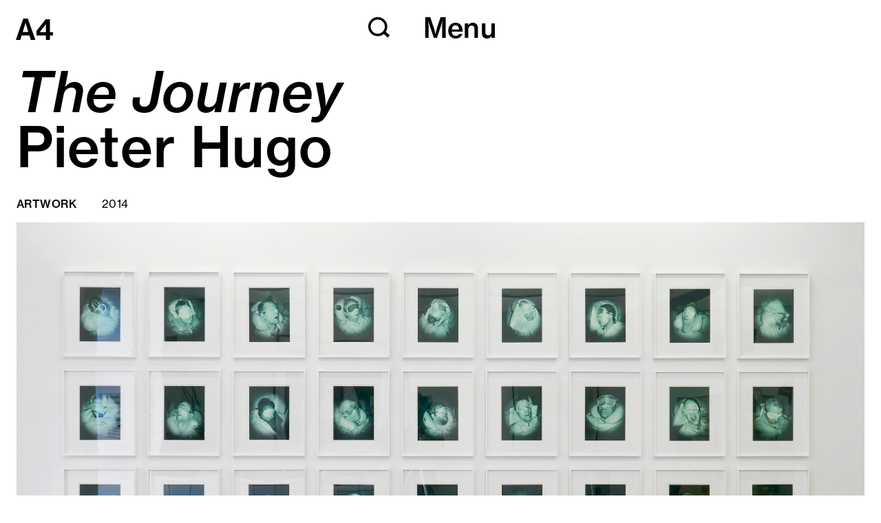

--- FILE ---
content_type: text/html; charset=utf-8
request_url: https://www.a4arts.org/works/reclGmVCtNyY8yMX5-the-journey
body_size: 30332
content:




<!DOCTYPE html>
<html lang="en" data-app="economy-a4" class="show  ">
  <head itemscope itemtype="http://schema.org/WebSite">
    <meta charset="utf-8" />
    <meta http-equiv="X-UA-Compatible" content="IE=edge" />
    <meta name="description" content="A4 Arts Foundation is a laboratory for the arts in Southern Africa." />
    <meta name="keywords" content="" />
    <meta name="viewport" content="width=device-width, initial-scale=1.0" id="meta-viewport" />

    <meta property="og:title" content="The Journey - A4" />
    <meta property="og:site_name" content="A4"/>
    <meta property="og:type" content="website">
    <meta property="og:description" content="A4 Arts Foundation is a laboratory for the arts in Southern Africa." />
    

    <meta name="csrf-param" content="authenticity_token" />
<meta name="csrf-token" content="S0JuOodzlJdeSSGBTXBSl7zsxlG5ktIDazagiKNighCVkhCxh11Vq9HhZSaq6Ri2ayLAg5ksS2BxuX_36hpBEQ" />

    <title itemprop="name">The Journey - A4</title>

        <link rel="shortcut icon" type="image/ico" href="https://d22nqgwtejwrgc.cloudfront.net/packs/media/images/favicons/favicon-c099b35e520affd54867913f6363ebae.ico" />
  <link rel="icon" type="image/png" href="https://d22nqgwtejwrgc.cloudfront.net/packs/media/images/favicons/favicon-16x16-54cfc1174b410dedf2b262a6251080ce.png" />
  <link rel="icon" type="image/png" href="https://d22nqgwtejwrgc.cloudfront.net/packs/media/images/favicons/favicon-32x32-6877d63e5242949f8ec68d85d217b0c7.png" />
  <link rel="apple-touch-icon" type="image/png" href="https://d22nqgwtejwrgc.cloudfront.net/packs/media/images/favicons/apple-touch-icon-8393510698584ed5f84aec67ee23b7ae.png" />





      <style>
    .show .is-viewing-splash .splash-module {
      display: block;
    }
    .show .splash-module__image {
      background-color: #fff;
    }
  </style>

  <link rel="stylesheet" media="screen" href="https://d22nqgwtejwrgc.cloudfront.net/packs/css/application-ccbce71c.css" data-turbolinks-track="reload" />


    <script src="https://d22nqgwtejwrgc.cloudfront.net/assets/economy-03ff4e5dc81d47347c62222a21464b96568c38a155de3f726a93250512fb5da6.js"></script>


    
  <!-- Google Tag Manager -->
  <script>
    (function(w,d,s,l,i){w[l]=w[l]||[];w[l].push({'gtm.start':
    new Date().getTime(),event:'gtm.js'});var f=d.getElementsByTagName(s)[0],
    j=d.createElement(s),dl=l!='dataLayer'?'&l='+l:'';j.async=true;j.src=
    'https://www.googletagmanager.com/gtm.js?id='+i+dl;f.parentNode.insertBefore(j,f);
    })(window,document,'script','dataLayer', 'GTM-NMP4CRNL');
  </script>
  <!-- End Google Tag Manager -->



<!-- gtag.js -->  
<script async src="https://www.googletagmanager.com/gtag/js?id="></script>
<script>
    console.log('Undefined Google Analytics ID');
  window.dataLayer = window.dataLayer || [];
  function gtag(){dataLayer.push(arguments);}
  gtag('js', new Date());
  gtag('config', '');
</script>
<!-- End gtag.js -->

      <script src="https://d22nqgwtejwrgc.cloudfront.net/packs/js/application-74827fe0222541d8fec4.js" data-turbolinks-track="reload"></script>


    

  </head>

    <body data-turbolinks="false" class="page-path--works-reclGmVCtNyY8yMX5-the-journey controller--work_pages action--show ">
        <a href="#start-of-content" class="show-on-focus skip-to-content">Skip to content</a>
  <div id="application-wrapper" class="application-wrapper" data-controller="menu">
    <header class="header" data-menu-open-value="false" data-menu-target="header showHide">
  <div class="header__left">
      <a class="header__home-link" href="/">
        <?xml version="1.0" encoding="utf-8"?>
<!-- Generator: Adobe Illustrator 27.7.0, SVG Export Plug-In . SVG Version: 6.00 Build 0)  -->
<svg version="1.1" id="Layer_1" xmlns="http://www.w3.org/2000/svg" x="0px" y="0px" viewbox="0 0 780.12 450.6" style="enable-background:new 0 0 780.12 450.6;" xmlns:xlink="http://www.w3.org/1999/xlink" xml:space="preserve" role="img">
<path d="M500.94,286.12L629.5,120.37h1.27V288H500.94V286.12z M630.77,450.6h83.81v-93.9h65.55V288h-65.55V13.88h-86.96l-196,250.19
	v92.63h199.16V450.6z M184.01,155.04c5.05-15.96,11.34-39.08,18.91-69.33h1.25c7.14,30.26,13.24,53.37,18.28,69.33l40.33,129.81
	h-119.1L184.01,155.04z M0,450.6h92.63l29.62-95.78h162.6l30.26,95.78h95.15L251.44,0h-94.51L0,450.6z"></path>
</svg>

</a>  </div>

  <div class="header__right">
    <button type="button" class="header__collapse-button" data-action="click-&gt;collapse#toggleCollapse" data-collapse-accordion-outlet=".js-accordion" data-collapse-collapsed-value="false" data-collapse-show-button-value="false" data-controller="collapse">
      <span class="header__collapse-button-icon">
        <svg width="36" height="35" viewbox="0 0 36 35" fill="none" xmlns="http://www.w3.org/2000/svg" role="button" class="header__collapse-button-icon-svg">
<g clip-path="url(#clip0_6882_4767)">
<path d="M18 2.59094L0 8.61965L18 14.6484L36 8.61965L18 2.59094Z" stroke="black" stroke-width="3.6" stroke-linecap="square"></path>
<path d="M0 26.677L18 32.7057L36 26.677" stroke="black" stroke-width="3.6" stroke-linecap="square"></path>
<path d="M0 17.6483L18 23.677L36 17.6483" stroke="black" stroke-width="3.6" stroke-linecap="square"></path>
</g>
<defs>
<clippath id="clip0_6882_4767">
<rect width="36" height="35" fill="white"></rect>
</clippath>
</defs>
</svg>

      </span>
</button>
    
<button class="search__button" data-action="click-&gt;menu#toggleSearchBar click-&gt;menu#closeSubscribe" data-menu-target="activateButton showHide">
  <svg width="37" height="35" viewbox="0 0 37 35" fill="none" xmlns="http://www.w3.org/2000/svg" role="button" class="header-search-form__icon--search">
<circle cx="16" cy="16" r="14" stroke="black" stroke-width="4"></circle>
<path d="M26 25L34.5 32.5" stroke="black" stroke-width="5"></path>
</svg>

  <svg width="25" height="26" viewbox="0 0 25 26" fill="none" xmlns="http://www.w3.org/2000/svg" role="button" class="header-search-form__icon--close">
<path d="M2.72705 2.58331L22.4998 22.7222" stroke="black" stroke-width="3"></path>
<path d="M22.5 2.58331L2.72727 22.7222" stroke="black" stroke-width="3"></path>
</svg>

</button>

    <button type="button" class="header__menu-button" data-action="click-&gt;menu#toggle click-&gt;menu#showHideSearchToggle" data-menu-target="toggler menuButton" aria-controls="menu" aria-expanded="false">
      <span class="header__menu-button-text">Menu</span>
      <span class="header__menu-button-icon">
        <svg width="25" height="26" viewbox="0 0 25 26" fill="none" xmlns="http://www.w3.org/2000/svg" role="button" class="header__menu-button-icon-svg">
<path d="M2.72705 2.58331L22.4998 22.7222" stroke="black" stroke-width="3"></path>
<path d="M22.5 2.58331L2.72727 22.7222" stroke="black" stroke-width="3"></path>
</svg>

      </span>
</button>  </div>

  <div class="menu__newsletter-signup-form d-none col-12" data-menu-target="subscribeForm">
    <div class="newsletter-signup-form__wrapper" data-controller="newsletter-signup" data-newsletter-signup-screen-value="form" data-newsletter-signup-url="/newsletter_signups">
  <div aria-hidden="false" class="newsletter-signup-form__screen newsletter-signup-form__screen--main" data-newsletter-signup-target="screen" data-newsletter-signup-screen="form">
    
    <form class="newsletter-signup-form" data-newsletter-signup-target="form" data-newsletter-signup-action="submit-&gt;newsletter-signup#submit:prevent" action="/newsletter_signups" accept-charset="UTF-8" method="post"><input type="hidden" name="authenticity_token" value="KLbstdEe_pmoSVXzPCfJNIhQk5maaqKJjuvz8eKJIo3R_Akccsd31Z_fOoUzF4sqZlZwZvUNVlyYmLB8EGe-7A" autocomplete="off" />
      <input type="text" name="name" id="name" value="" autocapitalize="off" autocorrect="off" required="required" placeholder="First name" class="newsletter-signup-form__input" />
      <input type="text" name="last_name" id="last_name" value="" autocapitalize="off" autocorrect="off" required="required" placeholder="Last name" class="newsletter-signup-form__input" />
      <input type="email" name="email" id="email" value="" autocapitalize="off" autocorrect="off" required="required" placeholder="Email" class="newsletter-signup-form__input" />

      <button name="button" type="submit" class="newsletter-signup-form__submit" data-action="newsletter-signup#submit:prevent">Subscribe</button>
</form></div>
  <div aria-hidden="true" class="newsletter-signup-form__message" data-newsletter-signup-target="screen" data-newsletter-signup-screen="success">
    <p>Thanks! You are now subscribed.</p>
</div>
  <div aria-hidden="true" class="newsletter-signup-form__message" data-newsletter-signup-target="screen" data-newsletter-signup-screen="error">
    <p data-newsletter-signup-target="errorMessage">Something went wrong...</p>
    <button name="button" type="button" class="newsletter-signup-form__reset" data-action="newsletter-signup#reset">Try again</button>
</div></div>
</div>  
<div class="header-search-form">
  <form class="header-search-form__form" data-menu-target="showHide" action="/search" accept-charset="UTF-8" method="get">
    <input type="text" name="q" id="q" class="header-search-form__input" data-menu-target="searchInput" placeholder="Search" />
    <button class="search__button">
      <svg width="37" height="35" viewbox="0 0 37 35" fill="none" xmlns="http://www.w3.org/2000/svg" role="button" class="header-search-form__icon--search-alternate">
<circle cx="16" cy="16" r="14" stroke="black" stroke-width="4"></circle>
<path d="M26 25L34.5 32.5" stroke="black" stroke-width="5"></path>
</svg>

</button></form></div>

  <nav class="menu" aria-hidden="true" data-menu-target="menuElement">

  <div class="menu__left">
    <span class="menu__left-title">What we do</span>
    <ul class="menu__main-menu-left">
<li class="menu__link-container"><a href="/projects/exhibitions" class="menu__link">Exhibitions</a></li>
<li class="menu__link-container"><a href="/projects/residencies" class="menu__link">Residencies</a></li>
<li class="menu__link-container"><a href="/projects/exchanges" class="menu__link">Research</a></li>
<li class="menu__link-container"><a href="/projects/workshops" class="menu__link">Exchanges</a></li>
<li class="menu__link-container"><a href="/projects/resources" class="menu__link">Resources</a></li>
<li class="menu__link-container"><a href="/projects/library" class="menu__link">Library</a></li>
<li class="menu__link-container"><a href="/projects/proto" class="menu__link">Shop</a></li>
</ul>
  </div>

  <div class="menu__right">
    <ul class="menu__main-menu-right">
<li class="menu__link-container"><a href="/calendar" class="menu__link">Calendar</a></li>
<li class="menu__link-container"><a href="/reader" class="menu__link">Reader</a></li>
<li class="menu__link-container"><a href="/paths" class="menu__link">Paths</a></li>
<li class="menu__link-container"><a href="/db" class="menu__link">Database</a></li>
<li class="menu__link-container"><a href="/about" class="menu__link">About</a></li>
<li class="menu__link-container"><a href="/connect" class="menu__link">Connect</a></li>
</ul>
    <div class="menu__link-button-container">
      <a class="menu__link-button" data-turbo="false" href="/login">Login</a>
      <form class="button_to" method="post" action=""><input class="menu__link-button" data-turbo="false" data-action="click-&gt;menu#toggleSearchBar click-&gt;menu#toggleSearchSubscribe click-&gt;menu#toggle click-&gt;menu#showHideSearchToggle" type="submit" value="Subscribe" /><input type="hidden" name="authenticity_token" value="bAeKsJSBJcHwe7zafh9jLN8hTjJbGTdccV8Y7jW4tBIeiD5Y2RkNTbedLDdsWQaj8DfrE2DmMj7iK67FPVRiew" autocomplete="off" /></form>
    </div>
  </div>

  <div class="menu__search-bar" data-turbo="false">
    <form class="menu__search-form" id="menu-search-form" action="/search" accept-charset="UTF-8" method="get">
      <input type="text" name="q" id="menu-search-input" class="menu__search-input" data-action="focus-&gt;menu#toggleSearch focusout-&gt;menu#toggleSearch" placeholder="Search" />
</form>    <button class="menu__search-button" type="submit" form="menu-search-form">
      <label class="menu__search-label" for="menu-search-input">Search</label>
      <svg width="37" height="35" viewbox="0 0 37 35" fill="none" xmlns="http://www.w3.org/2000/svg" role="img" class="menu-search-svg">
<circle cx="16" cy="16" r="14" stroke="black" stroke-width="4"></circle>
<path d="M26 25L34.5 32.5" stroke="black" stroke-width="5"></path>
</svg>

</button></div></nav>
</header>
    <main id="application-yield" class="js-main">
      <div id="start-of-content"></div>
      <div class="wrapper page-content">
        
        <div class="record-page">
  <div class="record-page__header">
    <div class="record-page__title">
      <em>The Journey</em>
      <br>
      <span>Pieter Hugo</span>
</div>    <div class="record-page__category-date">
      <a class="record-page__category" href="/db?included_subtypes%5B%5D=11">Artwork</a>
      <span>2014</span>
    </div>
  </div>

    
<div class="record-page__main-image-container">
  <a data-turbo-frame="lightbox" data-turbo="true" href="/lightbox/image/recNuqONL9sSGgmBu">
      

<div class="airtable-image ">
    <img alt="
" class="aspect-ratio-image aspect-ratio-image--no-crop" src="https://d22nqgwtejwrgc.cloudfront.net/resize=width:2400,fit:max/lClANPAvRhKuAU5fp3Hb" />

    <span class="airtable-image__dream-state-indicator"></span>
</div>
</a>
    <div class="record-page__main-image-caption markdown">
      Artwork: Pieter Hugo, <em>The Journey</em> (2014). Photogravure. 36 images; 28 x 38.5 cm each. Courtesy of the artist and Stevenson.
    </div>
</div>



  

<div class="accordion accordion--open record-page__details-accordion js-accordion" data-accordion-open-value="true" data-accordion-carousel-outlet=".js-carousel" data-controller="accordion">
  <input autocomplete="off" checked="checked" class="accordion__toggler visually-hidden" id="a6784fecf847046d6c3b58e17047eb7e9" type="checkbox" data-accordion-target="toggler" data-action="change-&gt;accordion#toggle">
  <label for="a6784fecf847046d6c3b58e17047eb7e9" class="accordion__top">
    <div class="accordion__top-wrapper">
      <span class="accordion__title">Details</span>
      
    </div>
    <div class="accordion__arrow">
      <svg width="42" height="37" viewbox="0 0 42 37" fill="none" xmlns="http://www.w3.org/2000/svg" role="presentation" class="accordion__icon--long">
<path d="M3 10.6809L21 26.6809L39 10.6809" stroke="black" stroke-width="3" stroke-linecap="square"></path>
</svg>

      <svg width="42" height="37" viewbox="0 0 42 37" fill="none" xmlns="http://www.w3.org/2000/svg" role="presentation" class="accordion__icon--short">
<path d="M3 15.6665L21 21.6952L39 15.6665" stroke="black" stroke-width="3" stroke-linecap="square"></path>
</svg>

    </div>
</label>  <div class="accordion__top-border-fix"></div>
  <div class="accordion__body" data-accordion-target="body">
        <div class="record-page__details">
      <div class="record-page__details-left">
          <span class="record-page__details-field-name">Artist</span>
          <span class="record-page__details-field">Pieter Hugo</span>

          <span class="record-page__details-field-name">Title</span>
          <em class="record-page__details-field">The Journey</em>

          <span class="record-page__details-field-name">Date</span>
          <span class="record-page__details-field">2014</span>

          <span class="record-page__details-field-name">Materials</span>
          <span class="record-page__details-field">Photogravure</span>

          <span class="record-page__details-field-name">Dimensions</span>
          <span class="record-page__details-field">36 images; 28 x 38.5 cm each</span>


          <span class="record-page__details-field-name">Credit</span>
          <span class="record-page__details-field">Courtesy of the artist and Stevenson</span>
      </div>

          <div class="record-page__details-right record-page__details-right--empty">
          </div>
    </div>

  </div>
</div>
</div>





      <div id="mmi-1074" class="text-module has-accordion js-text-module measurable magic-module" data-event-category="magic_module/text_module/1074" data-event-label="Text Module 1074 (1/3)" data-instance-id="1074" data-id="234">        

  

<div class="accordion accordion--open  js-accordion" data-accordion-open-value="true" data-accordion-carousel-outlet=".js-carousel" data-controller="accordion">
  <input autocomplete="off" checked="checked" class="accordion__toggler visually-hidden" id="a851c806877138558b96dd880cc58bda3" type="checkbox" data-accordion-target="toggler" data-action="change-&gt;accordion#toggle">
  <label for="a851c806877138558b96dd880cc58bda3" class="accordion__top">
    <div class="accordion__top-wrapper">
      <span class="accordion__title">About the artist</span>
      
    </div>
    <div class="accordion__arrow">
      <svg width="42" height="37" viewbox="0 0 42 37" fill="none" xmlns="http://www.w3.org/2000/svg" role="presentation" class="accordion__icon--long">
<path d="M3 10.6809L21 26.6809L39 10.6809" stroke="black" stroke-width="3" stroke-linecap="square"></path>
</svg>

      <svg width="42" height="37" viewbox="0 0 42 37" fill="none" xmlns="http://www.w3.org/2000/svg" role="presentation" class="accordion__icon--short">
<path d="M3 15.6665L21 21.6952L39 15.6665" stroke="black" stroke-width="3" stroke-linecap="square"></path>
</svg>

    </div>
</label>  <div class="accordion__top-border-fix"></div>
  <div class="accordion__body" data-accordion-target="body">
    
  <div class="text-module__text small markdown"><p><small>b.1976, Johannesburg; works in Cape Town</small></p><p>“My eye is drawn,” the photographer Pieter Hugo writes, “to the peripheral, particularly in Africa, and I negotiate contexts where the cultural nuances of our time are amplified.” Mediating the representation of marginalised people – on the continent and elsewhere – Hugo is attuned to the voyeurism of photography and its claims to realism. “I am of a generation that approaches photography,” he says, “with a keen awareness of the problems inherent in pointing a camera at anything.” In all his photographs, his subjects participate in making their image. Hugo more often works with a large-format camera, which requires a <em>setting up</em> of the image, a conversation with his subject, necessitates time spent. As such, his photographs are never covert, seldom spontaneous, but made with the deliberate care the medium demands. Hugo’s photographic essays have included such various subjects as Liberian boy scouts, people with albinism, Nollywood actors, and Mexican muxe.</p></div>

  </div>
</div>


</div>






      <div id="mmi-1075" class="image-grid-module has-accordion js-image-grid-module measurable magic-module" data-event-category="magic_module/image_grid_module/1075" data-event-label="Image Grid Module 1075 (2/3)" data-instance-id="1075" data-id="241">        

  

<div class="accordion accordion--open  js-accordion" data-accordion-open-value="true" data-accordion-carousel-outlet=".js-carousel" data-controller="accordion">
  <input autocomplete="off" checked="checked" class="accordion__toggler visually-hidden" id="a946ad37c8c35d4246bf6e08196f6da68" type="checkbox" data-accordion-target="toggler" data-action="change-&gt;accordion#toggle">
  <label for="a946ad37c8c35d4246bf6e08196f6da68" class="accordion__top">
    <div class="accordion__top-wrapper">
      <span class="accordion__title">Additional images</span>
      
    </div>
    <div class="accordion__arrow">
      <svg width="42" height="37" viewbox="0 0 42 37" fill="none" xmlns="http://www.w3.org/2000/svg" role="presentation" class="accordion__icon--long">
<path d="M3 10.6809L21 26.6809L39 10.6809" stroke="black" stroke-width="3" stroke-linecap="square"></path>
</svg>

      <svg width="42" height="37" viewbox="0 0 42 37" fill="none" xmlns="http://www.w3.org/2000/svg" role="presentation" class="accordion__icon--short">
<path d="M3 15.6665L21 21.6952L39 15.6665" stroke="black" stroke-width="3" stroke-linecap="square"></path>
</svg>

    </div>
</label>  <div class="accordion__top-border-fix"></div>
  <div class="accordion__body" data-accordion-target="body">
    
    <div class="image-grid-module__item js-tooltip-item" data-tooltip-text="Opening: Crossing Night | Regional Identities x Global Context; curated by Larry Ossei-Mensah, Jova Lynne, and Josh Ginsburg at the Museum of Contemporary Art Detroit (MOCAD); October 25, 2019. Image courtesy of MOCAD, photographer Breann White.">
      <a data-turbo-frame="lightbox" data-turbo="true" href="/lightbox/image/recCuNWGV8aG20BGN?mm_context=gid%3A%2F%2Fa4%2FImageGridModule%2F241&amp;override=gid%3A%2F%2Fa4%2FImage%2FrecCuNWGV8aG20BGN&amp;page_context=gid%3A%2F%2Fa4%2FPage%2F1033">
        

<div class="airtable-image image-grid-module__image-wrap">
    <img alt="
" class="aspect-ratio-image aspect-ratio-image--no-crop" src="https://d22nqgwtejwrgc.cloudfront.net/resize=width:1200,fit:max/CXW5wuyFSXybOJZ7rtVZ" />

</div>
</a></div>    <div class="image-grid-module__item js-tooltip-item" data-tooltip-text="Installation view: Risk curated by Josh Ginsburg, November 28, 2019–January 9, 2020. Image courtesy of A4 Arts Foundation.">
      <a data-turbo-frame="lightbox" data-turbo="true" href="/lightbox/image/recIqctrI3LtIZEdi?mm_context=gid%3A%2F%2Fa4%2FImageGridModule%2F241&amp;override=gid%3A%2F%2Fa4%2FImage%2FrecIqctrI3LtIZEdi&amp;page_context=gid%3A%2F%2Fa4%2FPage%2F1033">
        

<div class="airtable-image image-grid-module__image-wrap">
    <img alt="Installation photograph from the ‘Risk’ exhibition in A4’s Gallery. In the middle, Pieter Hugo’s photographic series ‘The Journey’, 36 photographs in a 9 by 4 grid, is mounted on the ground floor wall.
" class="aspect-ratio-image aspect-ratio-image--no-crop" src="https://d22nqgwtejwrgc.cloudfront.net/resize=width:1200,fit:max/3P84tM8AQeCuSqwx9FM9" />

    <span class="airtable-image__dream-state-indicator"></span>
</div>
</a></div>    <div class="image-grid-module__item js-tooltip-item" data-tooltip-text="Artwork detail: Pieter Hugo, <em>The Journey</em> (2014). Photogravure. 36 images; 28 x 38.5 cm each. Courtesy of the artist and Stevenson.">
      <a data-turbo-frame="lightbox" data-turbo="true" href="/lightbox/image/recm5Z4PRzaCH0Tsj?mm_context=gid%3A%2F%2Fa4%2FImageGridModule%2F241&amp;override=gid%3A%2F%2Fa4%2FImage%2Frecm5Z4PRzaCH0Tsj&amp;page_context=gid%3A%2F%2Fa4%2FPage%2F1033">
        

<div class="airtable-image image-grid-module__image-wrap">
    <img class="aspect-ratio-image aspect-ratio-image--no-crop" src="https://d22nqgwtejwrgc.cloudfront.net/resize=width:1200,fit:max/1r8Su1ZSQ7KdoJai1gpC" />

</div>
</a></div>    <div class="image-grid-module__item js-tooltip-item" data-tooltip-text="Installation view: Crossing Night | Regional Identities x Global Context curated by Josh Ginsburg, Jova Lynne and Larry Ossei-Mensah in Museum of Contemporary Art Detroit, October 25, 2019–February 2, 2020. Image courtesy of Clare Gatto.">
      <a data-turbo-frame="lightbox" data-turbo="true" href="/lightbox/image/recsrEmtoJlzl68sV?mm_context=gid%3A%2F%2Fa4%2FImageGridModule%2F241&amp;override=gid%3A%2F%2Fa4%2FImage%2FrecsrEmtoJlzl68sV&amp;page_context=gid%3A%2F%2Fa4%2FPage%2F1033">
        

<div class="airtable-image image-grid-module__image-wrap">
    <img alt="Installation photograph from ‘Crossing Night: Regional Identities x Global Context’ exhibition at the Museum of Contemporary Art Detroit. At the front, Edson Chagas’ installation ‘Found not taken’ sits on the gallery floor. On the left, Pieter Hugo’s photographic series and text ‘The Journey’ in the form printed newspaper booklets are hung on the wall. In the middle, Samson Kambalu’s video ‘I Take my Place in History’ is projected low on the wall, and Margaret Courtney Clarke’s photograph ‘Petrol Pump, Sesfontein, Namibia’ is mounted on the wall. On the right, Robin Rhode’s video ‘The Moon is Asleep’ is displayed on a screen sitting on a plinth.
" class="aspect-ratio-image aspect-ratio-image--no-crop" src="https://d22nqgwtejwrgc.cloudfront.net/resize=width:1200,fit:max/buBuCd1QuG5vDfgn9yf7" />

</div>
</a></div>    <div class="image-grid-module__item js-tooltip-item" data-tooltip-text="Artwork detail: Pieter Hugo, <em>The Journey</em> (2014). Photogravure. 36 images; 28 x 38.5 cm each. Courtesy of the artist and Stevenson.">
      <a data-turbo-frame="lightbox" data-turbo="true" href="/lightbox/image/recLarqu0fuS5iRVi?mm_context=gid%3A%2F%2Fa4%2FImageGridModule%2F241&amp;override=gid%3A%2F%2Fa4%2FImage%2FrecLarqu0fuS5iRVi&amp;page_context=gid%3A%2F%2Fa4%2FPage%2F1033">
        

<div class="airtable-image image-grid-module__image-wrap">
    <img alt="A photograph from Pieter Hugo’s photographic series ‘The Journey’ shows an individual asleep in a chair wearing a sleep mask.
" class="aspect-ratio-image aspect-ratio-image--no-crop" src="https://d22nqgwtejwrgc.cloudfront.net/resize=width:1200,fit:max/Q8GS015tQjChNesJdfM6" />

</div>
</a></div>
  </div>
</div>


</div>






      <div id="mmi-1077" class="database-embed-module has-accordion js-database-embed-module measurable magic-module" data-event-category="magic_module/database_embed_module/1077" data-event-label="Database Embed Module 1077 (3/3)" data-instance-id="1077" data-id="348">        


  

<div class="accordion accordion--open  js-accordion" data-accordion-open-value="true" data-accordion-carousel-outlet=".js-carousel" data-controller="accordion">
  <input autocomplete="off" checked="checked" class="accordion__toggler visually-hidden" id="a398ebc75596606079a1d9277b570e761" type="checkbox" data-accordion-target="toggler" data-action="change-&gt;accordion#toggle">
  <label for="a398ebc75596606079a1d9277b570e761" class="accordion__top">
    <div class="accordion__top-wrapper">
      <span class="accordion__title">Related projects</span>
        <a class="database-embed-module__link" href="/db?display_type=list&amp;related_to=Work%2BreclGmVCtNyY8yMX5&amp;included_subtypes%5B%5D=7&amp;included_subtypes%5B%5D=10&amp;included_subtypes%5B%5D=2&amp;included_subtypes%5B%5D=8&amp;included_subtypes%5B%5D=5&amp;included_subtypes%5B%5D=9&amp;included_subtypes%5B%5D=4&amp;included_subtypes%5B%5D=19&amp;included_subtypes%5B%5D=6">
    <svg width="29" height="29" viewbox="0 0 29 29" fill="none" xmlns="http://www.w3.org/2000/svg" role="img" class="database-embed-module__icon">
<path d="M17.4727 3.36108L25.6393 3.36109L25.6393 11.5278" stroke="black" stroke-width="2.75" stroke-linecap="square"></path>
<path d="M25.0293 3.97069L16.8906 12.1094" stroke="black" stroke-width="2.75" stroke-linecap="square"></path>
<path d="M11.6667 25.717L3.5 25.717L3.5 17.5503" stroke="black" stroke-width="2.75" stroke-linecap="square"></path>
<path d="M4.0957 25.1215L12.2172 17" stroke="black" stroke-width="2.75" stroke-linecap="square"></path>
</svg>

</a>
    </div>
    <div class="accordion__arrow">
      <svg width="42" height="37" viewbox="0 0 42 37" fill="none" xmlns="http://www.w3.org/2000/svg" role="presentation" class="accordion__icon--long">
<path d="M3 10.6809L21 26.6809L39 10.6809" stroke="black" stroke-width="3" stroke-linecap="square"></path>
</svg>

      <svg width="42" height="37" viewbox="0 0 42 37" fill="none" xmlns="http://www.w3.org/2000/svg" role="presentation" class="accordion__icon--short">
<path d="M3 15.6665L21 21.6952L39 15.6665" stroke="black" stroke-width="3" stroke-linecap="square"></path>
</svg>

    </div>
</label>  <div class="accordion__top-border-fix"></div>
  <div class="accordion__body" data-accordion-target="body">
    
  <div class="database-embed-module__results-container">
   
    <turbo-frame class="database-embed-module__results list-view" id="database-results" src="/db?display_type=list&amp;related_to=Work%2BreclGmVCtNyY8yMX5&amp;included_subtypes%5B%5D=7&amp;included_subtypes%5B%5D=10&amp;included_subtypes%5B%5D=2&amp;included_subtypes%5B%5D=8&amp;included_subtypes%5B%5D=5&amp;included_subtypes%5B%5D=9&amp;included_subtypes%5B%5D=4&amp;included_subtypes%5B%5D=19&amp;included_subtypes%5B%5D=6&amp;per_page=12"></turbo-frame>

    <div class="database-embed-module__box-shadow"></div>
  </div>

  </div>
</div>


</div>




      </div>
    </main>
    <footer class="footer js-footer">

  <div class="footer__left">
    <p class="footer__address">A4 Arts Foundation<br><br>Studio is located at:<br>23 Buitenkant Street<br>District Six<br>Cape Town, South Africa</p>
    <br>
      <p class="footer__hours">A4 is closed right now.</p>
  </div>

    <div class="footer__middle">
      <ul class="footer__middle-menu"></ul>
    </div>

    <div class="footer__right">
        

<a class=" link-square" data-turbo="false" href="/login">
  <span class="link-square__text">Login</span>
    <svg viewbox="0 0 57 56" fill="none" xmlns="http://www.w3.org/2000/svg" role="img" class="link-square__icon">
<path d="M10.9917 45.817L45.0944 11.7143" stroke="black" stroke-width="5" stroke-linejoin="bevel"></path>
<path d="M45.0938 40.2801L45.0938 11.7149L16.1406 11.7149" stroke="black" stroke-width="5"></path>
</svg>

</a>
        

<a class=" link-square" data-turbo="false" data-action="click-&gt;menu#toggleSearchBar click-&gt;menu#toggleSearchSubscribe" href="/about/subscribe">
  <span class="link-square__text">Subscribe</span>
    <svg viewbox="0 0 57 56" fill="none" xmlns="http://www.w3.org/2000/svg" role="img" class="link-square__icon">
<path d="M10.9917 45.817L45.0944 11.7143" stroke="black" stroke-width="5" stroke-linejoin="bevel"></path>
<path d="M45.0938 40.2801L45.0938 11.7149L16.1406 11.7149" stroke="black" stroke-width="5"></path>
</svg>

</a>
    </div>

</footer>
    
    <div class="modal d-none js-modal">
  <div class="modal__header">
    <div class="modal__header-left">
      <span class="modal__title js-modal-title">Header</span>
    </div>
    <div class="modal__header-right">
      <span class="modal__close js-modal-close">Close</span>
    </div>
    <div class="modal__header-border-bottom"></div>
  </div>
  <div class="modal__content js-modal-content">
    <div class="modal__image-container js-modal-image-container"></div>
    <div class="modal__text markdown js-modal-text"></div>
    <div class="modal__link-container">
      <a class="modal__link js-modal-link" href=""></a>
</div>  </div>
</div>
    <div class="tooltip d-none js-tooltip">
  <span class="tooltip__text js-tooltip-text">Text</span>
</div>
    <turbo-frame id="lightbox"></turbo-frame>
  </div>

      <script>

  gtag('event', 'economy_page_view', {
    'economy_page_id': '/works/reclGmVCtNyY8yMX5-the-journey/pages/1033'
    });
</script>

    </body>

</html>


--- FILE ---
content_type: text/html; charset=utf-8
request_url: https://www.a4arts.org/db?display_type=list&related_to=Work%2BreclGmVCtNyY8yMX5&included_subtypes%5B%5D=7&included_subtypes%5B%5D=10&included_subtypes%5B%5D=2&included_subtypes%5B%5D=8&included_subtypes%5B%5D=5&included_subtypes%5B%5D=9&included_subtypes%5B%5D=4&included_subtypes%5B%5D=19&included_subtypes%5B%5D=6&per_page=12
body_size: 47463
content:




<!DOCTYPE html>
<html lang="en" data-app="economy-a4" class="show  ">
  <head itemscope itemtype="http://schema.org/WebSite">
    <meta charset="utf-8" />
    <meta http-equiv="X-UA-Compatible" content="IE=edge" />
    <meta name="description" content="A4 Arts Foundation is a laboratory for the arts in Southern Africa." />
    <meta name="keywords" content="" />
    <meta name="viewport" content="width=device-width, initial-scale=1.0" id="meta-viewport" />

    <meta property="og:title" content="Public Databases - A4" />
    <meta property="og:site_name" content="A4"/>
    <meta property="og:type" content="website">
    <meta property="og:description" content="A4 Arts Foundation is a laboratory for the arts in Southern Africa." />
    

    <meta name="csrf-param" content="authenticity_token" />
<meta name="csrf-token" content="x6YQPs4zBqcZdSseV3ix5hIxUJOlLhj6iLwC2naOh-sZdm61zh3Hm5bdb7mw4fvHxf9WQYWQgZmSM92lP_ZE6g" />

    <title itemprop="name">Public Databases - A4</title>

        <link rel="shortcut icon" type="image/ico" href="https://d22nqgwtejwrgc.cloudfront.net/packs/media/images/favicons/favicon-c099b35e520affd54867913f6363ebae.ico" />
  <link rel="icon" type="image/png" href="https://d22nqgwtejwrgc.cloudfront.net/packs/media/images/favicons/favicon-16x16-54cfc1174b410dedf2b262a6251080ce.png" />
  <link rel="icon" type="image/png" href="https://d22nqgwtejwrgc.cloudfront.net/packs/media/images/favicons/favicon-32x32-6877d63e5242949f8ec68d85d217b0c7.png" />
  <link rel="apple-touch-icon" type="image/png" href="https://d22nqgwtejwrgc.cloudfront.net/packs/media/images/favicons/apple-touch-icon-8393510698584ed5f84aec67ee23b7ae.png" />





      <style>
    .show .is-viewing-splash .splash-module {
      display: block;
    }
    .show .splash-module__image {
      background-color: #fff;
    }
  </style>

  <link rel="stylesheet" media="screen" href="https://d22nqgwtejwrgc.cloudfront.net/packs/css/application-ccbce71c.css" data-turbolinks-track="reload" />


    <script src="https://d22nqgwtejwrgc.cloudfront.net/assets/economy-03ff4e5dc81d47347c62222a21464b96568c38a155de3f726a93250512fb5da6.js"></script>


    
  <!-- Google Tag Manager -->
  <script>
    (function(w,d,s,l,i){w[l]=w[l]||[];w[l].push({'gtm.start':
    new Date().getTime(),event:'gtm.js'});var f=d.getElementsByTagName(s)[0],
    j=d.createElement(s),dl=l!='dataLayer'?'&l='+l:'';j.async=true;j.src=
    'https://www.googletagmanager.com/gtm.js?id='+i+dl;f.parentNode.insertBefore(j,f);
    })(window,document,'script','dataLayer', 'GTM-NMP4CRNL');
  </script>
  <!-- End Google Tag Manager -->



<!-- gtag.js -->  
<script async src="https://www.googletagmanager.com/gtag/js?id="></script>
<script>
    console.log('Undefined Google Analytics ID');
  window.dataLayer = window.dataLayer || [];
  function gtag(){dataLayer.push(arguments);}
  gtag('js', new Date());
  gtag('config', '');
</script>
<!-- End gtag.js -->

      <script src="https://d22nqgwtejwrgc.cloudfront.net/packs/js/application-74827fe0222541d8fec4.js" data-turbolinks-track="reload"></script>


    

  </head>

    <body data-turbolinks="false" class="page-path--db controller--public_database action--index ">
        <a href="#start-of-content" class="show-on-focus skip-to-content">Skip to content</a>
  <div id="application-wrapper" class="application-wrapper" data-controller="menu">
    <header class="header" data-menu-open-value="false" data-menu-target="header showHide">
  <div class="header__left">
      <a class="header__back-link" data-menu-target="backLink" href="https://www.a4arts.org/works/reclGmVCtNyY8yMX5-the-journey?home_link=true">
        <span>Back</span>
        <svg width="27" height="25" viewbox="0 0 27 25" fill="none" xmlns="http://www.w3.org/2000/svg" role="img">
<path d="M3.64552 12.6252L26.25 12.6252" stroke="black" stroke-width="3"></path>
<path d="M13.3335 23.2816L3 12.6252L13.3335 1.96879" stroke="black" stroke-width="3"></path>
</svg>

</a>  </div>

  <div class="header__right">
    <button type="button" class="header__collapse-button" data-action="click-&gt;collapse#toggleCollapse" data-collapse-accordion-outlet=".js-accordion" data-collapse-collapsed-value="false" data-collapse-show-button-value="false" data-controller="collapse">
      <span class="header__collapse-button-icon">
        <svg width="36" height="35" viewbox="0 0 36 35" fill="none" xmlns="http://www.w3.org/2000/svg" role="button" class="header__collapse-button-icon-svg">
<g clip-path="url(#clip0_6882_4767)">
<path d="M18 2.59094L0 8.61965L18 14.6484L36 8.61965L18 2.59094Z" stroke="black" stroke-width="3.6" stroke-linecap="square"></path>
<path d="M0 26.677L18 32.7057L36 26.677" stroke="black" stroke-width="3.6" stroke-linecap="square"></path>
<path d="M0 17.6483L18 23.677L36 17.6483" stroke="black" stroke-width="3.6" stroke-linecap="square"></path>
</g>
<defs>
<clippath id="clip0_6882_4767">
<rect width="36" height="35" fill="white"></rect>
</clippath>
</defs>
</svg>

      </span>
</button>
    
<button class="search__button" data-action="click-&gt;menu#toggleSearchBar click-&gt;menu#closeSubscribe" data-menu-target="activateButton showHide">
  <svg width="37" height="35" viewbox="0 0 37 35" fill="none" xmlns="http://www.w3.org/2000/svg" role="button" class="header-search-form__icon--search">
<circle cx="16" cy="16" r="14" stroke="black" stroke-width="4"></circle>
<path d="M26 25L34.5 32.5" stroke="black" stroke-width="5"></path>
</svg>

  <svg width="25" height="26" viewbox="0 0 25 26" fill="none" xmlns="http://www.w3.org/2000/svg" role="button" class="header-search-form__icon--close">
<path d="M2.72705 2.58331L22.4998 22.7222" stroke="black" stroke-width="3"></path>
<path d="M22.5 2.58331L2.72727 22.7222" stroke="black" stroke-width="3"></path>
</svg>

</button>

    <button type="button" class="header__menu-button" data-action="click-&gt;menu#toggle click-&gt;menu#showHideSearchToggle" data-menu-target="toggler menuButton" aria-controls="menu" aria-expanded="false">
      <span class="header__menu-button-text">Menu</span>
      <span class="header__menu-button-icon">
        <svg width="25" height="26" viewbox="0 0 25 26" fill="none" xmlns="http://www.w3.org/2000/svg" role="button" class="header__menu-button-icon-svg">
<path d="M2.72705 2.58331L22.4998 22.7222" stroke="black" stroke-width="3"></path>
<path d="M22.5 2.58331L2.72727 22.7222" stroke="black" stroke-width="3"></path>
</svg>

      </span>
</button>  </div>

  <div class="menu__newsletter-signup-form d-none col-12" data-menu-target="subscribeForm">
    <div class="newsletter-signup-form__wrapper" data-controller="newsletter-signup" data-newsletter-signup-screen-value="form" data-newsletter-signup-url="/newsletter_signups">
  <div aria-hidden="false" class="newsletter-signup-form__screen newsletter-signup-form__screen--main" data-newsletter-signup-target="screen" data-newsletter-signup-screen="form">
    
    <form class="newsletter-signup-form" data-newsletter-signup-target="form" data-newsletter-signup-action="submit-&gt;newsletter-signup#submit:prevent" action="/newsletter_signups" accept-charset="UTF-8" method="post"><input type="hidden" name="authenticity_token" value="QFZyJV4IBesfY3hLAdzblEUPjVv19wz-FLi3x4aHuQy5HJeM_dGMpyj1Fz0O7JmKqwlupJqQ-CsCy_RKdGklbQ" autocomplete="off" />
      <input type="text" name="name" id="name" value="" autocapitalize="off" autocorrect="off" required="required" placeholder="First name" class="newsletter-signup-form__input" />
      <input type="text" name="last_name" id="last_name" value="" autocapitalize="off" autocorrect="off" required="required" placeholder="Last name" class="newsletter-signup-form__input" />
      <input type="email" name="email" id="email" value="" autocapitalize="off" autocorrect="off" required="required" placeholder="Email" class="newsletter-signup-form__input" />

      <button name="button" type="submit" class="newsletter-signup-form__submit" data-action="newsletter-signup#submit:prevent">Subscribe</button>
</form></div>
  <div aria-hidden="true" class="newsletter-signup-form__message" data-newsletter-signup-target="screen" data-newsletter-signup-screen="success">
    <p>Thanks! You are now subscribed.</p>
</div>
  <div aria-hidden="true" class="newsletter-signup-form__message" data-newsletter-signup-target="screen" data-newsletter-signup-screen="error">
    <p data-newsletter-signup-target="errorMessage">Something went wrong...</p>
    <button name="button" type="button" class="newsletter-signup-form__reset" data-action="newsletter-signup#reset">Try again</button>
</div></div>
</div>  
<div class="header-search-form">
  <form class="header-search-form__form" data-menu-target="showHide" action="/search" accept-charset="UTF-8" method="get">
    <input type="text" name="q" id="q" class="header-search-form__input" data-menu-target="searchInput" placeholder="Search" />
    <button class="search__button">
      <svg width="37" height="35" viewbox="0 0 37 35" fill="none" xmlns="http://www.w3.org/2000/svg" role="button" class="header-search-form__icon--search-alternate">
<circle cx="16" cy="16" r="14" stroke="black" stroke-width="4"></circle>
<path d="M26 25L34.5 32.5" stroke="black" stroke-width="5"></path>
</svg>

</button></form></div>

  <nav class="menu" aria-hidden="true" data-menu-target="menuElement">

  <div class="menu__left">
    <span class="menu__left-title">What we do</span>
    <ul class="menu__main-menu-left">
<li class="menu__link-container"><a href="/projects/exhibitions" class="menu__link">Exhibitions</a></li>
<li class="menu__link-container"><a href="/projects/residencies" class="menu__link">Residencies</a></li>
<li class="menu__link-container"><a href="/projects/exchanges" class="menu__link">Research</a></li>
<li class="menu__link-container"><a href="/projects/workshops" class="menu__link">Exchanges</a></li>
<li class="menu__link-container"><a href="/projects/resources" class="menu__link">Resources</a></li>
<li class="menu__link-container"><a href="/projects/library" class="menu__link">Library</a></li>
<li class="menu__link-container"><a href="/projects/proto" class="menu__link">Shop</a></li>
</ul>
  </div>

  <div class="menu__right">
    <ul class="menu__main-menu-right">
<li class="menu__link-container"><a href="/calendar" class="menu__link">Calendar</a></li>
<li class="menu__link-container"><a href="/reader" class="menu__link">Reader</a></li>
<li class="menu__link-container"><a href="/paths" class="menu__link">Paths</a></li>
<li class="menu__link-container"><a href="/db" class="menu__link active">Database</a></li>
<li class="menu__link-container"><a href="/about" class="menu__link">About</a></li>
<li class="menu__link-container"><a href="/connect" class="menu__link">Connect</a></li>
</ul>
    <div class="menu__link-button-container">
      <a class="menu__link-button" data-turbo="false" href="/login">Login</a>
      <form class="button_to" method="post" action=""><input class="menu__link-button" data-turbo="false" data-action="click-&gt;menu#toggleSearchBar click-&gt;menu#toggleSearchSubscribe click-&gt;menu#toggle click-&gt;menu#showHideSearchToggle" type="submit" value="Subscribe" /><input type="hidden" name="authenticity_token" value="uXOTkTHYTOhp8tjXZZF349JQrNFQIaXG87Feqizh0ebL_Cd5fEBkZC4USDp31xJs_UYJ8GveoKRgxeiBJA0Hjw" autocomplete="off" /></form>
    </div>
  </div>

  <div class="menu__search-bar" data-turbo="false">
    <form class="menu__search-form" id="menu-search-form" action="/search" accept-charset="UTF-8" method="get">
      <input type="text" name="q" id="menu-search-input" class="menu__search-input" data-action="focus-&gt;menu#toggleSearch focusout-&gt;menu#toggleSearch" placeholder="Search" />
</form>    <button class="menu__search-button" type="submit" form="menu-search-form">
      <label class="menu__search-label" for="menu-search-input">Search</label>
      <svg width="37" height="35" viewbox="0 0 37 35" fill="none" xmlns="http://www.w3.org/2000/svg" role="img" class="menu-search-svg">
<circle cx="16" cy="16" r="14" stroke="black" stroke-width="4"></circle>
<path d="M26 25L34.5 32.5" stroke="black" stroke-width="5"></path>
</svg>

</button></div></nav>
</header>
    <main id="application-yield" class="js-main">
      <div id="start-of-content"></div>
      <div class="wrapper page-content">
        
        <div class="general-grid public-database" data-controller="typeahead date-range-picker" data-typeahead-url-value="db/typeahead">

  <div class="public-database__dropdown-background" data-typeahead-target="background" data-date-range-picker-target="background" data-action="click-&gt;typeahead#clear click-&gt;date-range-picker#hide"></div>

  <div class="search__header">
  <h1 class="public-database-title">Database</h1>
  <div class="public-database-form__border"></div>

    <div class="public-database-form__subhead">
      <p class="public-database-form__subhead-text">A view into the Archive of A4, the database offers uncurated access to projects, practitioners, artworks and publications.</p>
    </div>
    <div class="public-database-form__border"></div>

  <form class="public-database-form" data-turbo-frame="database-results" data-controller="form-submitter" data-form-submitter-target="form" data-turbo-action="advance" action="/db" accept-charset="UTF-8" method="get">

    <div class="public-database-form__text-inputs">
      
<div class="public-database-form__record-input-container">
  <label class="public-database-form__section-title" for="">Find records related to a Project or a Person</label>

  <input class="public-database-form__record-input" data-action="click-&gt;typeahead#clear keyup-&gt;typeahead#showClear keyup-&gt;typeahead#search keyup.esc-&gt;typeahead#hide" data-input-status="unset" data-typeahead-query-type="related" data-typeahead-target="input" data-form-submitter-target="input" data-type-from-query="Work" data-title-from-query="The Journey" autocomplete="off" placeholder="TRY &#39;DAVID GOLDBLATT&#39;, OR &#39;CUSTOMS&#39;" type="text" name="" id="" />

  <div class="public-database-form__button__input-clear" data-typeahead-target="clearButton" data-form-submitter-target="clearButton" data-form-submitter-form-param-param="related_to" data-action="click-&gt;typeahead#clear click-&gt;form-submitter#submitClearedInput click-&gt;typeahead#hide" data-typeahead-query-type="related">
    <svg width="25" height="26" viewbox="0 0 25 26" fill="none" xmlns="http://www.w3.org/2000/svg" role="button">
<path d="M2.72705 2.58331L22.4998 22.7222" stroke="black" stroke-width="3"></path>
<path d="M22.5 2.58331L2.72727 22.7222" stroke="black" stroke-width="3"></path>
</svg>

</div>
  <div class="public-database__dropdown" data-typeahead-target="dropdown" data-typeahead-query-type="related">
    <turbo-frame id="typeahead-results-related"></turbo-frame>
</div></div>


      
<div class="public-database-form__record-input-container">
  <label class="public-database-form__section-title" for="">Filter by tag</label>

  <input class="public-database-form__record-input" data-action="click-&gt;typeahead#clear keyup-&gt;typeahead#showClear keyup-&gt;typeahead#search keyup.esc-&gt;typeahead#hide" data-input-status="unset" data-typeahead-query-type="tags" data-typeahead-target="input" data-form-submitter-target="input" autocomplete="off" placeholder="TRY &#39;ARCHITECTURE&#39; OR &#39;FEMINISM&#39;" type="text" name="" id="" />

  <div class="public-database-form__button__input-clear" data-typeahead-target="clearButton" data-form-submitter-target="clearButton" data-form-submitter-form-param-param="tag_filter" data-action="click-&gt;typeahead#clear click-&gt;form-submitter#submitClearedInput click-&gt;typeahead#hide" data-typeahead-query-type="tags">
    <svg width="25" height="26" viewbox="0 0 25 26" fill="none" xmlns="http://www.w3.org/2000/svg" role="button">
<path d="M2.72705 2.58331L22.4998 22.7222" stroke="black" stroke-width="3"></path>
<path d="M22.5 2.58331L2.72727 22.7222" stroke="black" stroke-width="3"></path>
</svg>

</div>
  <div class="public-database__dropdown" data-typeahead-target="dropdown" data-typeahead-query-type="tags">
    <turbo-frame id="typeahead-results-tags"></turbo-frame>
</div></div>


      <div class="public-database-form__date-input-container" data-date-range-picker-target="dateInputContainer">
        <div class="public-database-form__record-input-container">
  <label class="public-database-form__section-title" for="">Filter by date</label>
  <input autocomplete="off" class="public-database-form__date-input" data-date-range-picker-target="input" data-date-range-picker-query-type="date" data-date-range-picker-input-type-param="date" data-action="click-&gt;date-range-picker#showUIElementsFor mouseenter-&gt;date-range-picker#hover mouseleave-&gt;date-range-picker#unhover keyup.esc-&gt;date-range-picker#hide" placeholder="CHOOSE DATES" readonly="readonly" type="text" name="" id="" />

  <span class="public-database-form__date-input-icon" data-date-range-picker-target="dateInputIcon">+</span>

  <div class="public-database__date-dropdown" data-date-range-picker-target="dropdown" data-date-range-picker-query-type="date">
    
<turbo-frame id="date-range-picker">

  <div class="date-range-picker__grid" data-turbo-frame="database-results">

    <div class="grid-header">
      <p>From</p>
</div>    <div class="public-database__date-dropdown__month">
      <select class="public-database__date-dropdown__month__select date-select" data-date-range-picker-target="select" data-action="change-&gt;form-submitter#submit change-&gt;date-range-picker#setPlaceholderFromInput" name="start_month" id="start_month"><option value="">Month</option>
<option value="01">January</option>
<option value="02">February</option>
<option value="03">March</option>
<option value="04">April</option>
<option value="05">May</option>
<option value="06">June</option>
<option value="07">July</option>
<option value="08">August</option>
<option value="09">September</option>
<option value="10">October</option>
<option value="11">November</option>
<option value="12">December</option></select>
</div>
    <div class="public-database__date-dropdown__month">
      <select class="public-database__date-dropdown__month__select date-select" data-date-range-picker-target="select" data-action="change-&gt;form-submitter#submit change-&gt;date-range-picker#setPlaceholderFromInput" name="start_year" id="start_year"><option value="">Year</option>
<option value="2026">2026</option>
<option value="2025">2025</option>
<option value="2024">2024</option>
<option value="2023">2023</option>
<option value="2022">2022</option>
<option value="2021">2021</option>
<option value="2020">2020</option>
<option value="2019">2019</option>
<option value="2018">2018</option>
<option value="2017">2017</option>
<option value="2016">2016</option>
<option value="2015">2015</option>
<option value="2014">2014</option>
<option value="2013">2013</option>
<option value="2012">2012</option>
<option value="2011">2011</option>
<option value="2010">2010</option>
<option value="2009">2009</option>
<option value="2008">2008</option>
<option value="2007">2007</option>
<option value="2006">2006</option>
<option value="2005">2005</option>
<option value="2004">2004</option>
<option value="2003">2003</option>
<option value="2002">2002</option>
<option value="2001">2001</option>
<option value="2000">2000</option>
<option value="1999">1999</option>
<option value="1998">1998</option>
<option value="1997">1997</option>
<option value="1996">1996</option>
<option value="1995">1995</option>
<option value="1994">1994</option>
<option value="1993">1993</option>
<option value="1992">1992</option>
<option value="1991">1991</option>
<option value="1990">1990</option>
<option value="1989">1989</option>
<option value="1988">1988</option>
<option value="1987">1987</option>
<option value="1986">1986</option>
<option value="1985">1985</option>
<option value="1984">1984</option>
<option value="1983">1983</option>
<option value="1982">1982</option>
<option value="1981">1981</option>
<option value="1980">1980</option>
<option value="1979">1979</option>
<option value="1978">1978</option>
<option value="1977">1977</option>
<option value="1976">1976</option>
<option value="1975">1975</option>
<option value="1974">1974</option>
<option value="1973">1973</option>
<option value="1972">1972</option>
<option value="1971">1971</option>
<option value="1970">1970</option>
<option value="1969">1969</option>
<option value="1968">1968</option>
<option value="1967">1967</option>
<option value="1966">1966</option>
<option value="1965">1965</option>
<option value="1964">1964</option>
<option value="1963">1963</option>
<option value="1962">1962</option>
<option value="1961">1961</option>
<option value="1960">1960</option>
<option value="1959">1959</option>
<option value="1958">1958</option>
<option value="1957">1957</option>
<option value="1956">1956</option>
<option value="1955">1955</option>
<option value="1954">1954</option>
<option value="1953">1953</option>
<option value="1952">1952</option>
<option value="1951">1951</option>
<option value="1950">1950</option>
<option value="1949">1949</option>
<option value="1948">1948</option>
<option value="1947">1947</option>
<option value="1946">1946</option>
<option value="1945">1945</option>
<option value="1944">1944</option>
<option value="1943">1943</option>
<option value="1942">1942</option>
<option value="1941">1941</option>
<option value="1940">1940</option>
<option value="1939">1939</option>
<option value="1938">1938</option>
<option value="1937">1937</option>
<option value="1936">1936</option>
<option value="1935">1935</option>
<option value="1934">1934</option>
<option value="1933">1933</option>
<option value="1932">1932</option>
<option value="1931">1931</option>
<option value="1930">1930</option>
<option value="1929">1929</option>
<option value="1928">1928</option>
<option value="1927">1927</option>
<option value="1926">1926</option>
<option value="1925">1925</option>
<option value="1924">1924</option>
<option value="1923">1923</option>
<option value="1922">1922</option>
<option value="1921">1921</option>
<option value="1920">1920</option>
<option value="1919">1919</option>
<option value="1918">1918</option>
<option value="1917">1917</option>
<option value="1916">1916</option>
<option value="1915">1915</option>
<option value="1914">1914</option>
<option value="1913">1913</option>
<option value="1912">1912</option>
<option value="1911">1911</option>
<option value="1910">1910</option>
<option value="1909">1909</option>
<option value="1908">1908</option>
<option value="1907">1907</option>
<option value="1906">1906</option>
<option value="1905">1905</option>
<option value="1904">1904</option>
<option value="1903">1903</option>
<option value="1902">1902</option>
<option value="1901">1901</option>
<option value="1900">1900</option></select>
</div>
    <div class="grid-header">
      <p>To</p>
</div>    <div class="public-database__date-dropdown__month">
      <select class="public-database__date-dropdown__month__select date-select" data-date-range-picker-target="select" data-action="change-&gt;form-submitter#submit change-&gt;date-range-picker#setPlaceholderFromInput" name="end_month" id="end_month"><option value="">Month</option>
<option value="01">January</option>
<option value="02">February</option>
<option value="03">March</option>
<option value="04">April</option>
<option value="05">May</option>
<option value="06">June</option>
<option value="07">July</option>
<option value="08">August</option>
<option value="09">September</option>
<option value="10">October</option>
<option value="11">November</option>
<option value="12">December</option></select>
</div>
    <div class="public-database__date-dropdown__month">
      <select class="public-database__date-dropdown__month__select date-select" data-date-range-picker-target="select" data-action="change-&gt;form-submitter#submit change-&gt;date-range-picker#setPlaceholderFromInput" name="end_year" id="end_year"><option value="">Year</option>
<option value="2026">2026</option>
<option value="2025">2025</option>
<option value="2024">2024</option>
<option value="2023">2023</option>
<option value="2022">2022</option>
<option value="2021">2021</option>
<option value="2020">2020</option>
<option value="2019">2019</option>
<option value="2018">2018</option>
<option value="2017">2017</option>
<option value="2016">2016</option>
<option value="2015">2015</option>
<option value="2014">2014</option>
<option value="2013">2013</option>
<option value="2012">2012</option>
<option value="2011">2011</option>
<option value="2010">2010</option>
<option value="2009">2009</option>
<option value="2008">2008</option>
<option value="2007">2007</option>
<option value="2006">2006</option>
<option value="2005">2005</option>
<option value="2004">2004</option>
<option value="2003">2003</option>
<option value="2002">2002</option>
<option value="2001">2001</option>
<option value="2000">2000</option>
<option value="1999">1999</option>
<option value="1998">1998</option>
<option value="1997">1997</option>
<option value="1996">1996</option>
<option value="1995">1995</option>
<option value="1994">1994</option>
<option value="1993">1993</option>
<option value="1992">1992</option>
<option value="1991">1991</option>
<option value="1990">1990</option>
<option value="1989">1989</option>
<option value="1988">1988</option>
<option value="1987">1987</option>
<option value="1986">1986</option>
<option value="1985">1985</option>
<option value="1984">1984</option>
<option value="1983">1983</option>
<option value="1982">1982</option>
<option value="1981">1981</option>
<option value="1980">1980</option>
<option value="1979">1979</option>
<option value="1978">1978</option>
<option value="1977">1977</option>
<option value="1976">1976</option>
<option value="1975">1975</option>
<option value="1974">1974</option>
<option value="1973">1973</option>
<option value="1972">1972</option>
<option value="1971">1971</option>
<option value="1970">1970</option>
<option value="1969">1969</option>
<option value="1968">1968</option>
<option value="1967">1967</option>
<option value="1966">1966</option>
<option value="1965">1965</option>
<option value="1964">1964</option>
<option value="1963">1963</option>
<option value="1962">1962</option>
<option value="1961">1961</option>
<option value="1960">1960</option>
<option value="1959">1959</option>
<option value="1958">1958</option>
<option value="1957">1957</option>
<option value="1956">1956</option>
<option value="1955">1955</option>
<option value="1954">1954</option>
<option value="1953">1953</option>
<option value="1952">1952</option>
<option value="1951">1951</option>
<option value="1950">1950</option>
<option value="1949">1949</option>
<option value="1948">1948</option>
<option value="1947">1947</option>
<option value="1946">1946</option>
<option value="1945">1945</option>
<option value="1944">1944</option>
<option value="1943">1943</option>
<option value="1942">1942</option>
<option value="1941">1941</option>
<option value="1940">1940</option>
<option value="1939">1939</option>
<option value="1938">1938</option>
<option value="1937">1937</option>
<option value="1936">1936</option>
<option value="1935">1935</option>
<option value="1934">1934</option>
<option value="1933">1933</option>
<option value="1932">1932</option>
<option value="1931">1931</option>
<option value="1930">1930</option>
<option value="1929">1929</option>
<option value="1928">1928</option>
<option value="1927">1927</option>
<option value="1926">1926</option>
<option value="1925">1925</option>
<option value="1924">1924</option>
<option value="1923">1923</option>
<option value="1922">1922</option>
<option value="1921">1921</option>
<option value="1920">1920</option>
<option value="1919">1919</option>
<option value="1918">1918</option>
<option value="1917">1917</option>
<option value="1916">1916</option>
<option value="1915">1915</option>
<option value="1914">1914</option>
<option value="1913">1913</option>
<option value="1912">1912</option>
<option value="1911">1911</option>
<option value="1910">1910</option>
<option value="1909">1909</option>
<option value="1908">1908</option>
<option value="1907">1907</option>
<option value="1906">1906</option>
<option value="1905">1905</option>
<option value="1904">1904</option>
<option value="1903">1903</option>
<option value="1902">1902</option>
<option value="1901">1901</option>
<option value="1900">1900</option></select>
</div>
</div></turbo-frame>
</div></div>

      </div>
    </div>

    <div class="public-database-form__type-inputs">
      <label class="public-database-form__section-title">
        Filter records by type
      </label>
      <div class="public-database-form__type-input-columns">
        <div class="public-database-form__type-input-left">
          
<div class="public-database-form__column public-database-form__projects" data-form-submitter-target="column">
  <span class="public-database-form__section-title">Projects</span>
  <button class="public-database-form__section-toggle" type="button" data-action="click-&gt;form-submitter#submitColumn">All</button>
  <button class="public-database-form__section-toggle" type="button" data-action="click-&gt;form-submitter#clearColumn">None</button>

  <div class="public-database-form__entry-types-wrapper">


      <label class="public-database-form__label checkbox-label checkbox-inverted" style="order: ">

        <input data-form-submitter-target="checkbox" data-action="click-&gt;form-submitter#submit" type="checkbox" value="7" checked="checked" name="included_subtypes[]" id="included_subtypes_7" />
        <p>Event</p>
        <button class="public-database-form__only-button" type="button" data-action="click-&gt;form-submitter#submitOnly">Only</button>
</label>

      <label class="public-database-form__label checkbox-label checkbox-inverted" style="order: ">

        <input data-form-submitter-target="checkbox" data-action="click-&gt;form-submitter#submit" type="checkbox" value="10" checked="checked" name="included_subtypes[]" id="included_subtypes_10" />
        <p>Digital Publications</p>
        <button class="public-database-form__only-button" type="button" data-action="click-&gt;form-submitter#submitOnly">Only</button>
</label>

      <label class="public-database-form__label checkbox-label checkbox-inverted" style="order: ">

        <input data-form-submitter-target="checkbox" data-action="click-&gt;form-submitter#submit" type="checkbox" value="2" checked="checked" name="included_subtypes[]" id="included_subtypes_2" />
        <p>Publications</p>
        <button class="public-database-form__only-button" type="button" data-action="click-&gt;form-submitter#submitOnly">Only</button>
</label>

      <label class="public-database-form__label checkbox-label checkbox-inverted" style="order: ">

        <input data-form-submitter-target="checkbox" data-action="click-&gt;form-submitter#submit" type="checkbox" value="8" checked="checked" name="included_subtypes[]" id="included_subtypes_8" />
        <p>Exhibition</p>
        <button class="public-database-form__only-button" type="button" data-action="click-&gt;form-submitter#submitOnly">Only</button>
</label>

      <label class="public-database-form__label checkbox-label checkbox-inverted" style="order: ">

        <input data-form-submitter-target="checkbox" data-action="click-&gt;form-submitter#submit" type="checkbox" value="5" checked="checked" name="included_subtypes[]" id="included_subtypes_5" />
        <p>Proto</p>
        <button class="public-database-form__only-button" type="button" data-action="click-&gt;form-submitter#submitOnly">Only</button>
</label>

      <label class="public-database-form__label checkbox-label checkbox-inverted" style="order: ">

        <input data-form-submitter-target="checkbox" data-action="click-&gt;form-submitter#submit" type="checkbox" value="9" checked="checked" name="included_subtypes[]" id="included_subtypes_9" />
        <p>Mesh</p>
        <button class="public-database-form__only-button" type="button" data-action="click-&gt;form-submitter#submitOnly">Only</button>
</label>

      <label class="public-database-form__label checkbox-label checkbox-inverted" style="order: ">

        <input data-form-submitter-target="checkbox" data-action="click-&gt;form-submitter#submit" type="checkbox" value="4" checked="checked" name="included_subtypes[]" id="included_subtypes_4" />
        <p>Research</p>
        <button class="public-database-form__only-button" type="button" data-action="click-&gt;form-submitter#submitOnly">Only</button>
</label>

      <label class="public-database-form__label checkbox-label checkbox-inverted" style="order: ">

        <input data-form-submitter-target="checkbox" data-action="click-&gt;form-submitter#submit" type="checkbox" value="19" checked="checked" name="included_subtypes[]" id="included_subtypes_19" />
        <p>Workshop</p>
        <button class="public-database-form__only-button" type="button" data-action="click-&gt;form-submitter#submitOnly">Only</button>
</label>

      <label class="public-database-form__label checkbox-label checkbox-inverted" style="order: ">

        <input data-form-submitter-target="checkbox" data-action="click-&gt;form-submitter#submit" type="checkbox" value="6" checked="checked" name="included_subtypes[]" id="included_subtypes_6" />
        <p>Residency</p>
        <button class="public-database-form__only-button" type="button" data-action="click-&gt;form-submitter#submitOnly">Only</button>
</label></div></div>
        </div>
        <div class="public-database-form__type-input-right">
          
<div class="public-database-form__column public-database-form__resources" data-form-submitter-target="column">
  <span class="public-database-form__section-title">Resources</span>
  <button class="public-database-form__section-toggle" type="button" data-action="click-&gt;form-submitter#submitColumn">All</button>
  <button class="public-database-form__section-toggle" type="button" data-action="click-&gt;form-submitter#clearColumn">None</button>

  <div class="public-database-form__entry-types-wrapper">


      <label class="public-database-form__label checkbox-label checkbox-inverted" style="order: ">

        <input data-form-submitter-target="checkbox" data-action="click-&gt;form-submitter#submit" type="checkbox" value="11" name="included_subtypes[]" id="included_subtypes_11" />
        <p>Artworks</p>
        <button class="public-database-form__only-button" type="button" data-action="click-&gt;form-submitter#submitOnly">Only</button>
</label>

      <label class="public-database-form__label checkbox-label checkbox-inverted" style="order: ">

        <input data-form-submitter-target="checkbox" data-action="click-&gt;form-submitter#submit" type="checkbox" value="1" name="included_subtypes[]" id="included_subtypes_1" />
        <p>Harvest</p>
        <button class="public-database-form__only-button" type="button" data-action="click-&gt;form-submitter#submitOnly">Only</button>
</label></div></div>
          
<div class="public-database-form__column public-database-form__special-collections" data-form-submitter-target="column">
  <span class="public-database-form__section-title">Special Collections</span>
  <button class="public-database-form__section-toggle" type="button" data-action="click-&gt;form-submitter#submitColumn">All</button>
  <button class="public-database-form__section-toggle" type="button" data-action="click-&gt;form-submitter#clearColumn">None</button>

  <div class="public-database-form__entry-types-wrapper">


      <label class="public-database-form__label checkbox-label checkbox-inverted" style="order: 2">

        <input data-form-submitter-target="checkbox" data-action="click-&gt;form-submitter#submit" type="checkbox" value="54" name="included_subtypes[]" id="included_subtypes_54" />
        <p>A4 Library Ephemera</p>
        <button class="public-database-form__only-button" type="button" data-action="click-&gt;form-submitter#submitOnly">Only</button>
</label>

      <label class="public-database-form__label checkbox-label checkbox-inverted" style="order: 1">

        <input data-form-submitter-target="checkbox" data-action="click-&gt;form-submitter#submit" type="checkbox" value="3" name="included_subtypes[]" id="included_subtypes_3" />
        <p>A4 Library</p>
        <button class="public-database-form__only-button" type="button" data-action="click-&gt;form-submitter#submitOnly">Only</button>
</label>

      <label class="public-database-form__label checkbox-label checkbox-inverted" style="order: 0">

        <input data-form-submitter-target="checkbox" data-action="click-&gt;form-submitter#submit" type="checkbox" value="12" name="included_subtypes[]" id="included_subtypes_12" />
        <p>Cabinet</p>
        <button class="public-database-form__only-button" type="button" data-action="click-&gt;form-submitter#submitOnly">Only</button>
</label>

      <label class="public-database-form__label checkbox-label checkbox-inverted" style="order: 3">

        <input data-form-submitter-target="checkbox" data-action="click-&gt;form-submitter#submit" type="checkbox" value="15" name="included_subtypes[]" id="included_subtypes_15" />
        <p>Photobooks</p>
        <button class="public-database-form__only-button" type="button" data-action="click-&gt;form-submitter#submitOnly">Only</button>
</label>

      <label class="public-database-form__label checkbox-label checkbox-inverted" style="order: 10">

        <input data-form-submitter-target="checkbox" data-action="click-&gt;form-submitter#submit" type="checkbox" value="17" name="included_subtypes[]" id="included_subtypes_17" />
        <p>Library of Things We Forgot to Remember</p>
        <button class="public-database-form__only-button" type="button" data-action="click-&gt;form-submitter#submitOnly">Only</button>
</label>

      <label class="public-database-form__label checkbox-label checkbox-inverted" style="order: 9">

        <input data-form-submitter-target="checkbox" data-action="click-&gt;form-submitter#submit" type="checkbox" value="14" name="included_subtypes[]" id="included_subtypes_14" />
        <p>South African History Archive</p>
        <button class="public-database-form__only-button" type="button" data-action="click-&gt;form-submitter#submitOnly">Only</button>
</label>

      <label class="public-database-form__label checkbox-label checkbox-inverted" style="order: 8">

        <input data-form-submitter-target="checkbox" data-action="click-&gt;form-submitter#submit" type="checkbox" value="16" name="included_subtypes[]" id="included_subtypes_16" />
        <p>GALA Queer Archive</p>
        <button class="public-database-form__only-button" type="button" data-action="click-&gt;form-submitter#submitOnly">Only</button>
</label>

      <label class="public-database-form__label checkbox-label checkbox-inverted" style="order: 7">

        <input data-form-submitter-target="checkbox" data-action="click-&gt;form-submitter#submit" type="checkbox" value="13" name="included_subtypes[]" id="included_subtypes_13" />
        <p>Social</p>
        <button class="public-database-form__only-button" type="button" data-action="click-&gt;form-submitter#submitOnly">Only</button>
</label>

      <label class="public-database-form__label checkbox-label checkbox-inverted" style="order: 6">

        <input data-form-submitter-target="checkbox" data-action="click-&gt;form-submitter#submit" type="checkbox" value="21" name="included_subtypes[]" id="included_subtypes_21" />
        <p>Ponte City</p>
        <button class="public-database-form__only-button" type="button" data-action="click-&gt;form-submitter#submitOnly">Only</button>
</label>

      <label class="public-database-form__label checkbox-label checkbox-inverted" style="order: 5">

        <input data-form-submitter-target="checkbox" data-action="click-&gt;form-submitter#submit" type="checkbox" value="20" name="included_subtypes[]" id="included_subtypes_20" />
        <p>Polite Force</p>
        <button class="public-database-form__only-button" type="button" data-action="click-&gt;form-submitter#submitOnly">Only</button>
</label>

      <label class="public-database-form__label checkbox-label checkbox-inverted" style="order: 4">

        <input data-form-submitter-target="checkbox" data-action="click-&gt;form-submitter#submit" type="checkbox" value="55" name="included_subtypes[]" id="included_subtypes_55" />
        <p>Papertrails</p>
        <button class="public-database-form__only-button" type="button" data-action="click-&gt;form-submitter#submitOnly">Only</button>
</label>

      <label class="public-database-form__label checkbox-label checkbox-inverted" style="order: 11">

        <input data-form-submitter-target="checkbox" data-action="click-&gt;form-submitter#submit" type="checkbox" value="56" name="included_subtypes[]" id="included_subtypes_56" />
        <p>Cityscapes</p>
        <button class="public-database-form__only-button" type="button" data-action="click-&gt;form-submitter#submitOnly">Only</button>
</label>

      <label class="public-database-form__label checkbox-label checkbox-inverted" style="order: 12">

        <input data-form-submitter-target="checkbox" data-action="click-&gt;form-submitter#submit" type="checkbox" value="57" name="included_subtypes[]" id="included_subtypes_57" />
        <p>Dada South?</p>
        <button class="public-database-form__only-button" type="button" data-action="click-&gt;form-submitter#submitOnly">Only</button>
</label></div></div>

          <input data-form-submitter-target="noneIncluded" data-action="click-&gt;form-submitter#submit" style="visibility: hidden; position: absolute; height: 0; width: 0;" type="checkbox" value="none" name="included_subtypes[]" id="included_subtypes_none" />
        </div>
      </div>
    </div>

    <div class="public-database-form__border public-database-form__border-last"></div>

    <div class="public-database-form__filters">
      <a class="public-database-form__filter-reset-button" data-turbo="false" href="/db">Reset all filters</a>
      

      <div class="public-database-form__filters-right">
        <select class="public-database-form__time-filter" data-action="change-&gt;form-submitter#submit" name="sort" id="sort"><option value="entryable_sort_date-desc">Newest first</option>
<option value="entryable_sort_date-asc">Oldest first</option>
<option value="entryable_title-asc">A-Z</option>
<option value="entryable_title-desc">Z-A</option>
<option value="default">Default</option></select>

        <div>
  <input class="public-database-form__radio-button" data-action="click-&gt;form-submitter#submit" type="radio" value="list" checked="checked" name="display_type" id="display_type_list" />
  <label class="public-database-form__list-filter" for="display_type_list">
    <svg width="22" height="23" viewbox="0 0 22 23" fill="none" xmlns="http://www.w3.org/2000/svg" role="img" class="public-database-form__list-filter-svg">
<rect x="0.399414" y="0.700012" width="21.6" height="3.6" fill="black"></rect>
<rect x="0.399414" y="6.70001" width="21.6" height="3.6" fill="black"></rect>
<rect x="0.399414" y="12.7" width="21.6" height="3.6" fill="black"></rect>
<rect x="0.399414" y="18.7" width="21.6" height="3.6" fill="black"></rect>
</svg>

</label></div>

        <div>
  <input class="public-database-form__radio-button" data-action="click-&gt;form-submitter#submit" type="radio" value="grid" name="display_type" id="display_type_grid" />
  <label class="public-database-form__grid-filter" for="display_type_grid">
    <svg width="23" height="23" viewbox="0 0 23 23" fill="none" xmlns="http://www.w3.org/2000/svg" role="img" class="public-database-form__grid-filter-svg">
<rect x="1.9998" y="1.90001" width="7.2" height="7.2" fill="black" stroke="black" stroke-width="2.4"></rect>
<rect x="13.9998" y="1.90007" width="7.2" height="7.2" fill="black" stroke="black" stroke-width="2.4"></rect>
<rect x="1.9998" y="13.9001" width="7.2" height="7.2" fill="black" stroke="black" stroke-width="2.4"></rect>
<rect x="13.9998" y="13.9001" width="7.2" height="7.2" fill="black" stroke="black" stroke-width="2.4"></rect>
</svg>

</label></div>
      </div>
    </div>
</form></div>


    <turbo-frame class="col-12" id="database-results">

  
  <div class="" data-controller="">

      
      
      <a class="database-result__link" data-turbo="false" href="/projects/rec2syAj0KY5f94h3-risk-in-writing">
  <li class="database-result with-image">
    
    <img lazy="true" class="database-result__image" src="https://d22nqgwtejwrgc.cloudfront.net/resize=width:500,fit:max/IO0mYOpqTeuiT3HIcwPo" />
    
    <h4 class="database-result__title">Risk in Writing</h4>
    
    <p class="database-result__description"><em>Risk in Writing</em> is an anthology of essays, poetry and music that takes the exhibition Risk as a prompt.</p>

      <p class="database-result__date-range">10 Dec 2019–10 Feb 2023</p>
    
    <span class="database-result__type">Publication</span>
</li></a>
      
      
      <a class="database-result__link" data-turbo="false" href="/projects/recgyVTuFs6sv6DMK-risk">
  <li class="database-result with-image">
    
    <img lazy="true" class="database-result__image" src="https://d22nqgwtejwrgc.cloudfront.net/resize=width:500,fit:max/Gkw1heyMSYqAor2wpcMH" />
    
    <h4 class="database-result__title">Risk</h4>
    
    <p class="database-result__description">An exhibition curated by Josh Ginsburg.</p>

      <p class="database-result__date-range">28 Nov 2019–9 Jan 2020</p>
    
    <span class="database-result__type">Exhibition</span>
</li></a>

</div></turbo-frame>
</div>
      </div>
    </main>
    <footer class="footer js-footer">

  <div class="footer__left">
    <p class="footer__address">A4 Arts Foundation<br><br>Studio is located at:<br>23 Buitenkant Street<br>District Six<br>Cape Town, South Africa</p>
    <br>
      <p class="footer__hours">A4 is closed right now.</p>
  </div>

    <div class="footer__middle">
      <ul class="footer__middle-menu"></ul>
    </div>

    <div class="footer__right">
        

<a class=" link-square" data-turbo="false" href="/login">
  <span class="link-square__text">Login</span>
    <svg viewbox="0 0 57 56" fill="none" xmlns="http://www.w3.org/2000/svg" role="img" class="link-square__icon">
<path d="M10.9917 45.817L45.0944 11.7143" stroke="black" stroke-width="5" stroke-linejoin="bevel"></path>
<path d="M45.0938 40.2801L45.0938 11.7149L16.1406 11.7149" stroke="black" stroke-width="5"></path>
</svg>

</a>
        

<a class=" link-square" data-turbo="false" data-action="click-&gt;menu#toggleSearchBar click-&gt;menu#toggleSearchSubscribe" href="/about/subscribe">
  <span class="link-square__text">Subscribe</span>
    <svg viewbox="0 0 57 56" fill="none" xmlns="http://www.w3.org/2000/svg" role="img" class="link-square__icon">
<path d="M10.9917 45.817L45.0944 11.7143" stroke="black" stroke-width="5" stroke-linejoin="bevel"></path>
<path d="M45.0938 40.2801L45.0938 11.7149L16.1406 11.7149" stroke="black" stroke-width="5"></path>
</svg>

</a>
    </div>

</footer>
    
    <div class="modal d-none js-modal">
  <div class="modal__header">
    <div class="modal__header-left">
      <span class="modal__title js-modal-title">Header</span>
    </div>
    <div class="modal__header-right">
      <span class="modal__close js-modal-close">Close</span>
    </div>
    <div class="modal__header-border-bottom"></div>
  </div>
  <div class="modal__content js-modal-content">
    <div class="modal__image-container js-modal-image-container"></div>
    <div class="modal__text markdown js-modal-text"></div>
    <div class="modal__link-container">
      <a class="modal__link js-modal-link" href=""></a>
</div>  </div>
</div>
    <div class="tooltip d-none js-tooltip">
  <span class="tooltip__text js-tooltip-text">Text</span>
</div>
    <turbo-frame id="lightbox"></turbo-frame>
  </div>

      <script>

  gtag('event', 'economy_page_view', {
    'economy_page_id': '/db'
    });
</script>

    </body>

</html>


--- FILE ---
content_type: text/css
request_url: https://d22nqgwtejwrgc.cloudfront.net/packs/css/application-ccbce71c.css
body_size: 21822
content:
.show{--page-color:#fff;--text-color:#000;--gutter:0.75rem}@media screen and (min-width:80rem){.show{--gutter:1.5rem}}.show{box-sizing:border-box;font-family:Neue Haas Grotesk,sans-serif;height:100%}.show body{background-color:var(--page-color);color:var(--text-color);margin:0;min-height:100%}.show *,.show :after,.show :before{box-sizing:inherit}.show a{color:inherit;text-decoration:none}.show a.external:after{background-color:var(--text-color);content:"";display:inline-block;height:1em;-webkit-mask-image:url(https://d22nqgwtejwrgc.cloudfront.net/packs/media/images/svg/arrow_up_right-9384bd2eb2fb4e1580dc436d1bf64bfc.svg);mask-image:url(https://d22nqgwtejwrgc.cloudfront.net/packs/media/images/svg/arrow_up_right-9384bd2eb2fb4e1580dc436d1bf64bfc.svg);-webkit-mask-position:2px 1px;mask-position:2px 1px;-webkit-mask-repeat:no-repeat;mask-repeat:no-repeat;width:1.25em}.show div{vertical-align:top}.show figure{margin:0}.show h1,.show h2,.show h3,.show h4,.show h5,.show h6{font-weight:unset;margin:0;padding:0}.show img{margin:0;max-width:100%}.show svg circle,.show svg line,.show svg path{stroke:currentcolor}.show p{margin:0}.show table{width:100%}.show ul{list-style:none;margin:0;padding:0}.show button{-moz-appearance:none;-webkit-appearance:none;background:transparent;border:none;color:unset;padding:unset}.show .checkbox-label{align-items:center;display:grid;font-size:20px;grid-gap:.5em;gap:.5em;grid-template-columns:1em auto}.show input{-moz-appearance:none;-webkit-appearance:none;background-color:unset;border:none;border-radius:0;width:100%}.show input:focus::-moz-placeholder{color:transparent}.show input:focus::placeholder{color:transparent}.show input[type=checkbox]{-webkit-appearance:none;-moz-appearance:none;appearance:none;border-radius:50%;border:1px solid #000;color:currentcolor;cursor:pointer;display:grid;height:1.25rem;margin:0;place-content:center;width:1.25rem}.show input[type=checkbox]:focus{border:3px solid #000}.show input[type=checkbox]:before{border-radius:50%;content:"";height:1.25rem;width:1.25rem}.show input[type=checkbox]:checked{border:1px solid #000}.show input[type=checkbox]:checked:before{background-image:url(https://d22nqgwtejwrgc.cloudfront.net/packs/media/images/png/checkbox_check-f7c69603e95d881963af007bac148c2f.png);background-position:50%;background-size:85%;border:1px solid #000}.show select{-moz-appearance:none;-webkit-appearance:none;appearance:none;background-color:unset;border:unset;border-radius:0;color:unset;margin:0}.show select option:first-of-type{color:#ccc}.show .inline-header{display:inline}.show ::selection{background-color:#fcf452}.show ::-moz-selection{background-color:#fcf452}.show ::-webkit-selection{background-color:#fcf452}.show .page-content{padding-bottom:1px;padding-top:4.5rem}.show .responsive-image{width:auto!important}@media screen and (min-width:64rem){.show .page-content{padding-top:5.875rem}}.show .general-grid{grid-column-gap:1px;-moz-column-gap:1px;column-gap:1px;display:grid;grid-template-columns:repeat(12,minmax(0,1fr));grid-row-gap:1px;row-gap:1px;padding-left:var(--gutter);padding-right:var(--gutter)}.show .col-1{grid-column-start:span 1;grid-column-end:span 1}.show .col-2{grid-column-start:span 2;grid-column-end:span 2}.show .col-3{grid-column-start:span 3;grid-column-end:span 3}.show .col-4{grid-column-start:span 4;grid-column-end:span 4}.show .col-5{grid-column-start:span 5;grid-column-end:span 5}.show .col-6{grid-column-start:span 6;grid-column-end:span 6}.show .col-7{grid-column-start:span 7;grid-column-end:span 7}.show .col-8{grid-column-start:span 8;grid-column-end:span 8}.show .col-9{grid-column-start:span 9;grid-column-end:span 9}.show .col-10{grid-column-start:span 10;grid-column-end:span 10}.show .col-11{grid-column-start:span 11;grid-column-end:span 11}.show .col-12{grid-column-start:span 12;grid-column-end:span 12}.show .for-aria-labelledby{display:none}.show .show-on-focus,.show .visually-hidden{position:absolute;width:1px;height:1px;padding:0;margin:-1px;overflow:hidden;clip:rect(0 0 0 0);border:0}.show .show-on-focus:focus{width:auto;height:auto;clip:auto}.show [tabindex="-1"]:focus{outline:0!important}.show .skip-to-content{background:#000;color:#fff;padding:1em;top:0;left:0;z-index:3}.show .disabled{color:#ccc;pointer-events:none}.show .markdown a{border-bottom:1px solid var(--text-color)}@media(hover:hover){.show .markdown a{background-color:transparent;transition-duration:.3s;transition-property:background-color}.show .markdown a:hover{background-color:#fcf452;cursor:pointer}}.show .markdown blockquote{margin-left:3rem;margin-right:3rem}.show .markdown hr{margin-top:1rem;margin-bottom:1rem;border:0;border-top:1px solid var(--text-color)}.show .markdown p:not(:last-of-type){margin-bottom:1rem}.show .markdown p:has(a){padding-bottom:2px}.show .markdown pre{background-color:#efefef;font-size:.65em;line-height:1.25em;margin:0;overflow:scroll;padding:.5em}.show .markdown code{font-family:monospace}.show .markdown mark{background-color:#fcf452;color:currentcolor}@supports(background-image:linear-gradient(to bottom,yellow,yellow)){.show .markdown mark{background-color:unset;background-image:linear-gradient(180deg,#fcf452,#fcf452);background-position:0 50%;background-repeat:repeat-x;background-size:.95em .95em}}.show .markdown sup{line-height:normal;font-size:.5em}.show .markdown ol{padding-left:3em}@keyframes loadInFade{0%{opacity:0}to{opacity:1}}.show .header-link{text-decoration:underline;cursor:pointer}@media(hover:hover){.show .header-link{background-color:transparent;transition-duration:.3s;transition-property:background-color}.show .header-link:hover{background-color:#fcf452;cursor:pointer}}.show .d-none{display:none!important}.show .magic-module.has-accordion .accordion__body{grid-column-gap:1px;-moz-column-gap:1px;column-gap:1px;display:grid;grid-template-columns:repeat(12,minmax(0,1fr));grid-row-gap:1px;row-gap:1px;padding-left:0;padding-right:0}.show .accordion,.show .accordion__top{grid-column-start:span 12;grid-column-end:span 12}.show .accordion__top{outline:1px solid;padding-left:0;padding-right:0;font-family:Neue Haas Grotesk,sans-serif;font-size:1.125rem;letter-spacing:.015em;line-height:1.2em;align-items:stretch;display:flex;width:100%}@media screen and (min-width:64rem){.show .accordion__top{font-size:1.25rem}}@media screen and (min-width:80rem){.show .accordion__top{font-size:1.5rem}}.show .accordion__top:hover{cursor:pointer}.show .accordion__top-wrapper{grid-column-start:span 10;grid-column-end:span 10;display:flex;flex-direction:row;flex-wrap:wrap;padding:1rem;align-items:stretch;flex:1 1}.show .accordion__top-border-fix{grid-column-start:span 12;grid-column-end:span 12;margin-bottom:1rem;border:2px solid var(--page-color);position:relative;top:-1px}.show .accordion__title{padding-top:.25rem;padding-bottom:.25rem;padding-right:.5rem;font-family:Neue Haas Grotesk,sans-serif;font-size:1.5rem;font-weight:500;letter-spacing:.01em;line-height:1.15em;display:inline}@media screen and (min-width:64rem){.show .accordion__title{font-size:2.25rem}}@media screen and (min-width:80rem){.show .accordion__title{font-size:2.5rem}}.show .accordion__arrow{grid-column-start:span 2;grid-column-end:span 2;display:flex;align-items:flex-end;justify-content:flex-end;flex-direction:row;flex-wrap:wrap;padding:1rem}@media(hover:hover){.show .accordion__arrow{background-color:transparent;transition-duration:.3s;transition-property:background-color}.show .accordion__arrow:hover{background-color:#fcf452;cursor:pointer}}.show .accordion__body{max-height:500vh;opacity:1;overflow-y:scroll;padding:1px!important;margin-left:-1px;margin-right:-1px;transition:opacity .4s,max-height .4s,visibility .4s;visibility:visible}.show .accordion--disable-scroll .accordion__body{max-height:none;overflow-y:visible}.show .accordion--open .accordion__icon--long{display:inline-block}.show .accordion--open .accordion__icon--short{display:none}.show .accordion--open .accordion__body{display:block}.show .accordion--closed .accordion__icon--long{display:none}.show .accordion--closed .accordion__icon--short{display:inline-block}.show .accordion--closed .accordion__body{max-height:0;opacity:0;visibility:hidden}.show .accordion--closed .accordion__top-border-fix{margin-bottom:0}.show .accordion--closed .accordion__top{border-bottom:1px solid var(--page-color)}.show .accordion--top-only .accordion__top{cursor:default}.show .admin-links{justify-content:space-between;padding:1rem 2rem;background-color:#f0f0f0;color:#000;font-family:Union,sans-serif;font-size:15px}.show .admin-links,.show .admin-links__item{display:flex;flex-direction:row;flex-wrap:wrap}.show .admin-links__item{align-items:center;margin-bottom:1rem;width:50%}.show .admin-links__item:hover{text-decoration:underline}.show .admin-links__status:hover{text-decoration:none}.show .admin-links__status-icon{margin-right:.5rem;border-radius:50%;display:block;height:1em;width:1em}.show .admin-links__status-icon.published{background-color:#028001}.show .admin-links__status-icon.draft{background-color:#fea500}.show .admin-links__status-icon.inactive{background-color:red;border-radius:unset}.show .admin-links__status-text{margin-left:.5rem;padding:.5rem .75rem;background-color:#d8d8d8;border-radius:20px}.show .admin-links__updated-at:hover{text-decoration:none}.show .admin-links__new-record{padding:.5rem .75rem;background-color:#fff;border-radius:20px}.show .admin-links__user:hover{text-decoration:none}@media screen and (min-width:46.5rem){.show .admin-links__item{margin-bottom:0;width:unset}}.show .airtable-image{height:auto;position:relative;width:100%}@media(hover:hover){.show .airtable-image:hover .airtable-image__dream-state-indicator{opacity:1}}.show .airtable-image.image-grid-module__image-wrap{height:100%;width:auto}.show .airtable-image__dream-state-indicator{background-color:#fcf452;border-radius:50%;display:none;height:2rem;opacity:0;position:absolute;right:1rem;top:1rem;transition:opacity .5s ease;width:2rem}.show .carousel-module .airtable-image__dream-state-indicator,.show .image-grid-module .airtable-image__dream-state-indicator,.show .image-module .airtable-image__dream-state-indicator,.show .record-page__main-image-container .airtable-image__dream-state-indicator{display:block}.show .arrow-link{font-family:Neue Haas Grotesk,sans-serif;font-size:.825rem;font-weight:500;letter-spacing:.03em;display:inline-block;text-transform:uppercase}@media(hover:hover){.show .arrow-link{background-color:transparent;transition-duration:.3s;transition-property:background-color}.show .arrow-link:hover{background-color:#fcf452;cursor:pointer}}@media screen and (min-width:64rem){.show .arrow-link{font-size:.875rem}}@media screen and (min-width:80rem){.show .arrow-link{font-size:1rem}}.show .arrow-link:after{background-color:var(--text-color);content:"";display:inline-block;height:1em;-webkit-mask-image:url(https://d22nqgwtejwrgc.cloudfront.net/packs/media/images/svg/arrow_right-ee79f2ac1c2d76e797c4d8cdaf5f1bde.svg);mask-image:url(https://d22nqgwtejwrgc.cloudfront.net/packs/media/images/svg/arrow_right-ee79f2ac1c2d76e797c4d8cdaf5f1bde.svg);-webkit-mask-position:2px 1px;mask-position:2px 1px;-webkit-mask-repeat:no-repeat;mask-repeat:no-repeat;width:1.25em}.show .aspect-ratio-image{aspect-ratio:1.5;height:auto;max-height:20rem;-o-object-fit:cover;object-fit:cover;width:100%}.show .aspect-ratio-image--no-crop{aspect-ratio:unset;-o-object-fit:contain;object-fit:contain}.show .aspect-ratio-image--square{aspect-ratio:1;height:auto;max-height:20rem;-o-object-fit:cover;object-fit:cover;width:100%}@media screen and (min-width:37.5rem){.show .aspect-ratio-image{max-height:32rem}}@media screen and (min-width:46.5rem){.show .aspect-ratio-image{max-height:38rem}}@media screen and (min-width:64rem){.show .aspect-ratio-image{max-height:44rem}}@media screen and (min-width:80rem){.show .aspect-ratio-image{max-height:50rem}}@media screen and (min-width:112.5rem){.show .aspect-ratio-image{max-height:72rem}}.show .background-link{font-family:Neue Haas Grotesk,sans-serif;font-size:.625rem;font-weight:500;letter-spacing:.03em;border-bottom:1px solid #000;display:inline-block;padding-left:1px;padding-right:1px;padding-top:1px;position:relative;text-transform:uppercase}@media screen and (min-width:80rem){.show .background-link{font-size:.75rem}}.show .background-link span{transition:all .15s ease-in 0s}.show .background-link span:before{background:#fff;bottom:0;content:"";height:0;left:0;position:absolute;right:0;transition:all .15s ease-in 0s;z-index:-1}.show .background-link:hover span{color:#fff}.show .background-link:hover span:before{background:#000;height:100%}.show .footer{grid-column-gap:1px;-moz-column-gap:1px;column-gap:1px;display:grid;grid-template-columns:repeat(12,minmax(0,1fr));grid-row-gap:1px;row-gap:1px;padding-left:var(--gutter);padding-right:var(--gutter);padding-bottom:2rem;margin-top:2.25rem}@media screen and (min-width:64rem){.show .footer{margin-top:3rem}}.show .footer__left{padding-top:.125rem}.show .footer__left,.show .footer__middle{grid-column-start:span 6;grid-column-end:span 6}.show .footer__middle-link{margin-bottom:.25rem;font-family:Neue Haas Grotesk,sans-serif;font-size:.825rem;font-weight:500;letter-spacing:.03em;display:inline-block;text-transform:uppercase}@media(hover:hover){.show .footer__middle-link{background-color:transparent;transition-duration:.3s;transition-property:background-color}.show .footer__middle-link:hover{background-color:#fcf452;cursor:pointer}}@media screen and (min-width:64rem){.show .footer__middle-link{font-size:.875rem}}@media screen and (min-width:80rem){.show .footer__middle-link{font-size:1rem}}.show .footer__middle-link:after{background-color:var(--text-color);content:"";display:inline-block;height:1em;-webkit-mask-image:url(https://d22nqgwtejwrgc.cloudfront.net/packs/media/images/svg/arrow_right-ee79f2ac1c2d76e797c4d8cdaf5f1bde.svg);mask-image:url(https://d22nqgwtejwrgc.cloudfront.net/packs/media/images/svg/arrow_right-ee79f2ac1c2d76e797c4d8cdaf5f1bde.svg);-webkit-mask-position:2px 1px;mask-position:2px 1px;-webkit-mask-repeat:no-repeat;mask-repeat:no-repeat;width:1.25em}.show .footer__right{grid-column-start:span 12;grid-column-end:span 12;display:flex;flex-direction:row;flex-wrap:wrap;padding-top:2rem;flex-wrap:nowrap;justify-content:flex-end}@media screen and (min-width:46.5rem){.show .footer__left{padding-right:1rem;padding-top:.375rem}.show .footer__left,.show .footer__middle{grid-column-start:span 3;grid-column-end:span 3}.show .footer__middle{padding-top:.25rem}.show .footer__right{grid-column-start:span 6;grid-column-end:span 6;padding-top:0;justify-content:right}}.show .header{grid-column-gap:1px;-moz-column-gap:1px;column-gap:1px;display:grid;grid-template-columns:repeat(12,minmax(0,1fr));grid-row-gap:1px;row-gap:1px;padding-left:0;padding-right:0;font-family:Neue Haas Grotesk,sans-serif;font-size:1.125rem;letter-spacing:.015em;line-height:1.2em;background-color:var(--page-color);height:4rem;left:-1px;position:fixed;top:0;width:calc(100% + 2px);z-index:5}@media screen and (min-width:64rem){.show .header{font-size:1.25rem}}@media screen and (min-width:80rem){.show .header{font-size:1.5rem}}.show .header__left{grid-column-start:span 4;grid-column-end:span 4;font-family:Neue Haas Grotesk,sans-serif;font-size:1.5rem;font-weight:500;letter-spacing:.01em;line-height:1.15em;background-color:var(--page-color);display:flex;height:4rem;z-index:6}@media screen and (min-width:64rem){.show .header__left{font-size:2.25rem}}@media screen and (min-width:80rem){.show .header__left{font-size:2.5rem}}.show .header__home-link{padding-top:1.25rem;padding-bottom:1rem;padding-left:var(--gutter);padding-right:var(--gutter);display:inline-block}@media(hover:hover){.show .header__home-link{background-color:transparent;transition-duration:.3s;transition-property:background-color}.show .header__home-link:hover{background-color:#fcf452;cursor:pointer}}.show .header__home-link svg{fill:var(--text-color);height:1.25rem}.show .header__back-link{padding-bottom:1rem;padding-top:1.125rem;display:inline-flex;padding-left:var(--gutter);padding-right:var(--gutter)}@media(hover:hover){.show .header__back-link{background-color:transparent;transition-duration:.3s;transition-property:background-color}.show .header__back-link:hover{background-color:#fcf452;cursor:pointer}}.show .header__back-link svg{height:1.25rem;margin-top:5px}.show .header__right{grid-column-start:span 8;grid-column-end:span 8;display:flex;flex-direction:row;flex-wrap:wrap;background-color:var(--page-color);height:4rem;justify-content:right;z-index:6}.show .header__menu-button{font-family:Neue Haas Grotesk,sans-serif;font-size:1.5rem;font-weight:500;letter-spacing:.01em;line-height:1.15em;cursor:pointer}@media screen and (min-width:64rem){.show .header__menu-button{font-size:2.25rem}}@media screen and (min-width:80rem){.show .header__menu-button{font-size:2.5rem}}.show .header__menu-button-text{align-items:center;display:flex;height:100%;padding-left:var(--gutter);padding-right:var(--gutter)}@media(hover:hover){.show .header__menu-button-text{background-color:transparent;transition-duration:.3s;transition-property:background-color}.show .header__menu-button-text:hover{background-color:#fcf452;cursor:pointer}}.show .header__menu-button-icon{align-items:center;display:none;height:100%;padding-left:var(--gutter);padding-right:var(--gutter)}@media(hover:hover){.show .header__menu-button-icon{background-color:transparent;transition-duration:.3s;transition-property:background-color}.show .header__menu-button-icon:hover{background-color:#fcf452;cursor:pointer}}.show .header__menu-button-icon-svg{width:2rem}.show .header__border-bottom{grid-column-start:span 12;grid-column-end:span 12;outline:.5px solid currentcolor;z-index:4}.show .header--open .header__menu-button-text{display:none}.show .header--open .header__menu-button-icon{display:flex}.show .header--open .header__collapse-button{display:none}.show .header__collapse-button{padding-top:1rem;padding-bottom:1rem;cursor:pointer;padding-left:var(--gutter);padding-right:var(--gutter);transition:opacity .5s,visibility 0s ease .5s}@media(hover:hover){.show .header__collapse-button{background-color:transparent;transition-duration:.3s;transition-property:background-color}.show .header__collapse-button:hover{background-color:#fcf452;cursor:pointer}}.show .header__collapse-button[data-collapse-collapsed-value=false] .header__collapse-button-icon-svg{transform:scaleY(1)}.show .header__collapse-button[data-collapse-collapsed-value=true] .header__collapse-button-icon-svg{transform:scaleY(.75)}.show .header__collapse-button[data-collapse-collapsed-value=true] .header__collapse-button-icon-svg path{stroke-width:3.8}.show .header__collapse-button[data-collapse-show-button-value=false]{opacity:0;visibility:hidden}.show .header__collapse-button[data-collapse-show-button-value=true]{opacity:1;transition:opacity .5s,visibility 0s 0s;visibility:visible}.show .header__collapse-button-icon-svg{height:1.5rem;transition:transform .25s}.show .header__menu{font-family:Neue Haas Grotesk,sans-serif;font-size:1.5rem;font-weight:500;letter-spacing:.01em;line-height:1.15em;margin-left:1rem}@media screen and (min-width:64rem){.show .header__menu{font-size:2.25rem}}@media screen and (min-width:80rem){.show .header__menu{font-size:2.5rem}}.show .header__border-bottom.search--active,.show .header__menu-button.search--active{display:none}.show .search__button{padding-top:1rem;padding-bottom:1rem;cursor:pointer;padding-left:var(--gutter);padding-right:var(--gutter)}@media(hover:hover){.show .header__right .search__button{background-color:transparent;transition-duration:.3s;transition-property:background-color}.show .header__right .search__button:hover{background-color:#fcf452;cursor:pointer}}.show .search__button.menu--active{display:none}@media screen and (max-width:37.4375rem){.show .header__border-bottom{background-color:currentcolor}}@media screen and (min-width:37.5rem){.show .header__menu-button-icon-svg{width:2.5rem}.show .header__collapse-button-icon-svg{height:2.5rem}}@media screen and (min-width:64rem){.show .header{margin-bottom:6rem;height:5rem}.show .header__left,.show .header__right{height:5rem}.show .header__home-link svg{height:1.75rem}}@media screen and (min-width:80rem){.show .header__menu-button-icon-svg{height:2.5rem}.show .header__home-link svg{height:1.9375rem}}.show .image-placeholder{background-color:#ccc;height:100%;width:100%}.show .carousel-module__slide .image-placeholder{height:32rem;width:32rem}.show .lightbox{-webkit-font-smoothing:antialiased;-moz-osx-font-smoothing:grayscale;color:#fff;background-color:#000;width:100%;height:100%;overflow:hidden;position:fixed;top:0;z-index:6;display:flex;flex-direction:column;justify-content:space-between}.show .lightbox__header{filter:drop-shadow(1px 1px 3px rgba(0,0,0,.75));transition:filter .25s ease;transition-duration:.5s;transition-property:opacity;font-family:Neue Haas Grotesk,sans-serif;font-size:1.125rem;font-weight:500;letter-spacing:.015em;align-items:flex-start;display:flex;opacity:1;padding-bottom:var(--gutter);z-index:4;pointer-events:none}@media screen and (min-width:64rem){.show .lightbox__header{font-size:1.25rem}}@media screen and (min-width:80rem){.show .lightbox__header{font-size:1.5rem}}.show .lightbox__header>*{pointer-events:auto}.show .lightbox__header--hidden{opacity:0}.show .lightbox__header--hidden>*{pointer-events:none}.show .lightbox__close-button{padding:1.125rem 1.375rem 1rem;font-family:Neue Haas Grotesk,sans-serif;font-size:1.5rem;font-weight:500;letter-spacing:.01em;line-height:1.15em;cursor:pointer;display:inline-flex;flex:0 0 auto;transition-duration:.3s}@media screen and (min-width:64rem){.show .lightbox__close-button{font-size:2.25rem}}@media screen and (min-width:80rem){.show .lightbox__close-button{font-size:2.5rem}}.show .lightbox__close-button:hover{color:#000;background-color:#fcf452}.show .lightbox__close-icon{height:1.25rem;margin-top:5px}.show .lightbox__thumbnails-container{flex:1 1 auto;position:relative}.show .lightbox__thumbnails-container--empty{pointer-events:none}.show .lightbox__thumbnails{--history-entry-gap:calc(var(--history-entry-size)*0.25);--history-entry-size:2.5rem;display:flex;flex-direction:row;flex-wrap:wrap;grid-gap:var(--history-entry-gap);gap:var(--history-entry-gap);overflow-x:scroll;overflow-y:hidden;overscroll-behavior-x:contain;padding:var(--gutter);scroll-snap-align:start;scroll-snap-type:both mandatory;scroll-snap-type:mandatory}.show .lightbox__thumbnails,.show .lightbox__thumbnails div{-ms-overflow-style:none;scrollbar-color:transparent transparent;scrollbar-width:0}.show .lightbox__thumbnails::-webkit-scrollbar,.show .lightbox__thumbnails div::-webkit-scrollbar{width:0}.show .lightbox__thumbnails::-webkit-scrollbar-track,.show .lightbox__thumbnails div::-webkit-scrollbar-track{background:transparent}.show .lightbox__thumbnails::-webkit-scrollbar-thumb,.show .lightbox__thumbnails div::-webkit-scrollbar-thumb{background:transparent;border:none}.show .lightbox__thumbnail{flex:0 0 auto;scroll-snap-stop:normal;scroll-snap-align:start}.show .lightbox__thumbnail-image{display:flex;align-items:center;justify-content:center;flex-direction:row;flex-wrap:wrap;aspect-ratio:1/1;background-color:#000;-o-object-fit:cover;object-fit:cover;transition-duration:.3s;width:var(--history-entry-size)}.show .lightbox__thumbnail-image-icon{height:1.5rem}.show .lightbox__thumbnail-image-icon path{stroke:none;fill:#fff}.show .lightbox__thumbnail-image-icon--quotes{height:1.25rem}.show .lightbox__thumbnail-placeholder{width:var(--history-entry-size);aspect-ratio:1/1;display:block}.show .lightbox__thumbnail:hover,.show .lightbox__thumbnail:hover .lightbox__thumbnail-image{background-color:#fcf452}.show .lightbox__thumbnail:hover .lightbox__thumbnail-image-icon path{fill:#000}.show .lightbox__thumbnail:hover img{mix-blend-mode:multiply;filter:grayscale(1)}.show .lightbox__thumbnail.current,.show .lightbox__thumbnail.current .lightbox__thumbnail-image{background-color:#fcf452}.show .lightbox__thumbnail.current img{mix-blend-mode:multiply;filter:grayscale(1)}.show .lightbox__thumbnail.current path{fill:#000}.show .lightbox__body{display:grid;grid-template-columns:1fr;grid-template-rows:1fr 0fr;overflow:hidden;padding-bottom:2rem}.show .lightbox__media{overflow:hidden;display:flex;justify-content:center;align-items:center;position:absolute;width:100%;height:100%;top:0;left:0;z-index:1}.show .lightbox__image-container{position:relative}.show .lightbox__image{width:100%;height:100%;-o-object-fit:contain;object-fit:contain}.show .lightbox__title{padding-top:1rem;padding-bottom:1rem;font-family:Neue Haas Grotesk,sans-serif;font-size:2.75rem;font-weight:500;letter-spacing:.01em;line-height:1em;width:100%}@media screen and (min-width:64rem){.show .lightbox__title{font-size:4.5rem}}@media screen and (min-width:80rem){.show .lightbox__title{font-size:5rem}}.show .lightbox__dream-state{transition-delay:.25s;transition-duration:1s;transition-duration:.5s;transition-property:opacity;border-radius:100%;border:1px solid #fff;box-shadow:inset 0 0 24px rgba(0,0,0,.48);cursor:pointer;min-height:20px;min-width:20px;position:absolute}.show .lightbox__dream-state.initial-hide{visibility:hidden}.show .lightbox__dream-state:hover{border-color:#fcf452;box-shadow:inset 0 0 24px #ff0}.show .lightbox__info{transition-duration:.5s;transition-property:opacity;display:flex;justify-content:space-between;flex-direction:row;flex-wrap:nowrap;align-items:flex-end;opacity:1;width:100%;z-index:4}.show .lightbox__info--hidden{opacity:0}.show .lightbox__text-slide{padding:1rem;grid-column-gap:1px;-moz-column-gap:1px;column-gap:1px;display:grid;grid-template-columns:repeat(12,minmax(0,1fr));grid-row-gap:1px;row-gap:1px;padding-left:var(--gutter);padding-right:var(--gutter);width:100%}.show .lightbox__text{--text-color:#fff;font-family:Neue Haas Grotesk,sans-serif;font-size:1.125rem;letter-spacing:.015em;line-height:1.2em;grid-column-start:span 12;grid-column-end:span 12}@media screen and (min-width:64rem){.show .lightbox__text{font-size:1.25rem}}@media screen and (min-width:80rem){.show .lightbox__text{font-size:1.5rem}}.show .lightbox__text h2{margin-bottom:1rem;font-family:Neue Haas Grotesk,sans-serif;font-size:2.75rem;font-weight:500;letter-spacing:.01em;line-height:1em}@media screen and (min-width:64rem){.show .lightbox__text h2{font-size:4.5rem}}@media screen and (min-width:80rem){.show .lightbox__text h2{font-size:5rem}}.show .lightbox__text h3{margin-bottom:1rem;font-family:Neue Haas Grotesk,sans-serif;font-size:1.5rem;font-weight:500;letter-spacing:.01em;line-height:1.15em}@media screen and (min-width:64rem){.show .lightbox__text h3{font-size:2.25rem}}@media screen and (min-width:80rem){.show .lightbox__text h3{font-size:2.5rem}}.show .lightbox__text h4{margin-bottom:1rem;font-family:Neue Haas Grotesk,sans-serif;font-size:1.5rem;font-weight:500;letter-spacing:.01em;line-height:1.15em}@media screen and (min-width:64rem){.show .lightbox__text h4{font-size:2.25rem}}@media screen and (min-width:80rem){.show .lightbox__text h4{font-size:2.5rem}}.show .lightbox__text h5{margin-bottom:1rem;font-family:Neue Haas Grotesk,sans-serif;font-size:1.5rem;font-weight:500;letter-spacing:.01em;line-height:1.15em}@media screen and (min-width:64rem){.show .lightbox__text h5{font-size:2.25rem}}@media screen and (min-width:80rem){.show .lightbox__text h5{font-size:2.5rem}}.show .lightbox__text h6{margin-bottom:1rem;font-family:Neue Haas Grotesk,sans-serif;font-size:1.5rem;font-weight:500;letter-spacing:.01em;line-height:1.15em}@media screen and (min-width:64rem){.show .lightbox__text h6{font-size:2.25rem}}@media screen and (min-width:80rem){.show .lightbox__text h6{font-size:2.5rem}}.show .lightbox__text ol{margin:2rem}.show .lightbox__text ul{margin:2rem;padding-left:.75em}.show .lightbox__text ul li{padding-left:.5em}.show .lightbox__text ul li::marker{content:"•"}.show .lightbox__text a:hover{color:#000;border-color:#fcf452}.show .lightbox__caption{filter:drop-shadow(1px 1px 3px rgb(0,0,0));transition:filter .25s ease;display:flex;align-items:center;flex-direction:row;flex-wrap:wrap;font-family:Neue Haas Grotesk,sans-serif;font-size:.825rem;letter-spacing:.03em;line-height:1.2em;flex-grow:1;padding:var(--gutter)}@media screen and (min-width:64rem){.show .lightbox__caption{font-size:.875rem}}@media screen and (min-width:80rem){.show .lightbox__caption{font-size:1rem}}.show .lightbox__caption a{border-color:#fff}.show .lightbox__caption a:hover{color:#000;border-color:#fcf452}.show .lightbox__caption-link{margin-top:.05em;border:1px solid #fff;border-radius:10px;padding:.25em .5em}@media(hover:hover){.show .lightbox__caption-link{background-color:transparent;transition-duration:.3s;transition-property:background-color}.show .lightbox__caption-link:hover{background-color:#fcf452;cursor:pointer}}@media screen and (max-width:63.9375rem){.show .lightbox__caption-link{margin-top:.5em}}.show .lightbox__controls{display:flex;flex-direction:row;flex-wrap:nowrap;padding:var(--gutter)}.show .lightbox__arrow-icon{filter:drop-shadow(1px 1px 3px rgba(0,0,0,.75));transition:filter .25s ease;height:3.5rem;transition-duration:.3s}.show .lightbox__arrow-icon path{stroke:#fff}.show .lightbox__arrow-icon:hover line,.show .lightbox__arrow-icon:hover path{stroke:#fcf452}@media screen and (max-width:46.4375rem){.show .lightbox__thumbnails{display:none}}@media screen and (max-width:64rem)and (orientation:landscape){.show .lightbox__thumbnails{display:none}}@media screen and (min-width:46.5rem){.show .lightbox__text,.show .lightbox__title{grid-column-start:span 10;grid-column-end:span 10;grid-column-start:2}}@media screen and (min-width:112.5rem){.show .lightbox__text,.show .lightbox__title{grid-column-start:span 8;grid-column-end:span 8;grid-column-start:3}}.show .link-square{display:flex;align-items:center;justify-content:center;flex-direction:row;flex-wrap:wrap;padding:.5rem;height:7rem;position:relative;width:7rem}.show .link-square:hover .link-square__text{background-color:#fcf452}.show .link-square__text{font-family:Neue Haas Grotesk,sans-serif;font-size:.825rem;font-weight:500;letter-spacing:.03em;background-color:var(--page-color);text-align:center;text-transform:uppercase;transform:rotate(45deg);transition-duration:.3s;transition-property:background-color;word-break:break-word}@media screen and (min-width:64rem){.show .link-square__text{font-size:.875rem}}@media screen and (min-width:80rem){.show .link-square__text{font-size:1rem}}.show .link-square__icon{height:auto;position:absolute;right:0;top:0;width:2.5rem}.show .link-square--download{display:flex;align-items:center;justify-content:center;flex-direction:row;flex-wrap:wrap;padding:.5rem;align-content:flex-start;flex-direction:column;flex-wrap:nowrap;height:7rem;position:relative;width:7rem}.show .link-square--download .link-square__text{margin-bottom:.5rem;background-color:var(--page-color);font-size:.9rem;transform:none;transition-duration:.3s;transition-property:background-color}.show .link-square--download .link-square__icon{position:relative}.show .link-square--download:hover .link-square__text{background-color:#fcf452}@media screen and (min-width:37.5rem){.show .link-square{height:7.5rem;width:7.5rem}.show .link-square__icon{width:3rem}}@media screen and (min-width:46.5rem){.show .link-square{height:6.5rem;width:6.5rem}.show .link-square__icon{width:2.5rem}}@media screen and (min-width:64rem){.show .link-square{height:6.5rem;width:6.5rem}.show .link-square__icon{width:2.5rem}}@media screen and (min-width:80rem){.show .link-square{height:7.5rem;width:7.5rem}.show .link-square__icon{width:3rem}}@media screen and (min-width:112.5rem){.show .link-square{height:7.5rem;width:7.5rem}.show .link-square__icon{width:3rem}}.show .magic-module{grid-column-gap:1px;-moz-column-gap:1px;column-gap:1px;display:grid;grid-template-columns:repeat(12,minmax(0,1fr));grid-row-gap:1px;row-gap:1px;padding-left:var(--gutter);padding-right:var(--gutter);margin-bottom:2.25rem}@media screen and (min-width:64rem){.show .magic-module{margin-bottom:3rem}}.show .magic-module:last-of-type{margin-bottom:0}.show .menu{grid-column-gap:1px;-moz-column-gap:1px;column-gap:1px;display:grid;grid-template-columns:repeat(12,minmax(0,1fr));grid-row-gap:1px;row-gap:1px;padding-left:0;padding-right:0;padding-bottom:5rem;background-color:var(--page-color);box-shadow:0 4px 5px 0 rgba(0,0,0,.1);left:0;height:100%;overflow-y:scroll;padding-right:calc(var(--gutter) + 3px);padding-left:calc(var(--gutter) + 3px);position:fixed;transform:translateY(calc(-100vh + -4rem));transition-duration:.5s;transition-property:transform;transition-timing-function:ease-out;width:calc(100% - var(--gutter) - 2px)}.show .menu__link{font-family:Neue Haas Grotesk,sans-serif;font-size:1.5rem;font-weight:500;letter-spacing:.01em;line-height:1.15em}@media(hover:hover){.show .menu__link{background-color:transparent;transition-duration:.3s;transition-property:background-color}.show .menu__link:hover{background-color:#fcf452;cursor:pointer}}@media screen and (min-width:64rem){.show .menu__link{font-size:2.25rem}}@media screen and (min-width:80rem){.show .menu__link{font-size:2.5rem}}.show .menu__link-button-container{display:flex;flex-direction:row;flex-wrap:wrap;padding-top:1rem;padding-left:1px}.show .menu__link-button{margin-right:1rem;outline:1px dotted;font-size:.625rem;align-items:center;display:inline-flex;text-transform:uppercase;font-weight:500;padding:.4rem .75rem;font-family:Neue Haas Grotesk,sans-serif;font-size:.825rem;letter-spacing:.03em;line-height:1.2em;color:inherit}@media(hover:hover){.show .menu__link-button{background-color:transparent;transition-duration:.3s;transition-property:background-color}.show .menu__link-button:hover{background-color:#fcf452;cursor:pointer}}@media screen and (min-width:80rem){.show .menu__link-button{font-size:.75rem}}@media screen and (min-width:64rem){.show .menu__link-button{padding-bottom:.4rem;padding-left:.4rem;padding-right:.4rem;padding-left:.75rem;padding-right:.75rem;font-size:.875rem}}@media screen and (min-width:80rem){.show .menu__link-button{font-size:1rem}}.show .menu__left{grid-column-start:span 12;grid-column-end:span 12;padding-top:.5rem;padding-bottom:.5rem;background-color:var(--page-color);border-bottom:1px solid;position:relative}.show .menu__left .menu__link-container{padding-bottom:.375rem}.show .menu__left-title{font-family:Neue Haas Grotesk,sans-serif;font-size:.825rem;font-weight:500;letter-spacing:.03em;text-transform:uppercase}@media screen and (min-width:64rem){.show .menu__left-title{font-size:.875rem}}@media screen and (min-width:80rem){.show .menu__left-title{font-size:1rem}}.show .menu__main-menu-left{margin-top:.5rem;opacity:0;transition-delay:.15s;transition:opacity .5s ease}.show .menu__right{grid-column-start:span 12;grid-column-end:span 12;padding-bottom:1rem;background-color:var(--page-color);position:relative}.show .menu__main-menu-right{opacity:0;transition-delay:.15s;transition:opacity .5s ease}.show .menu__main-menu-right .menu__link-container{padding-top:.5rem;padding-bottom:.5rem;border-bottom:1px solid}.show .menu__main-menu-right .menu__link-container:last-of-type{border-bottom:none}.show .menu__search-bar{grid-column-start:span 12;grid-column-end:span 12;display:flex;flex-direction:row;flex-wrap:nowrap;outline:1px solid;justify-content:space-between}@media(hover:hover){.show .menu__search-bar{background-color:transparent;transition-duration:.3s;transition-property:background-color}.show .menu__search-bar:hover{background-color:#fcf452;cursor:pointer}}.show .menu__search-form{flex-grow:1}.show .menu__search-input{padding:.75rem;font-family:Neue Haas Grotesk,sans-serif;font-size:1.5rem;font-weight:500;letter-spacing:.01em;line-height:1.15em;color:currentcolor}@media screen and (min-width:64rem){.show .menu__search-input{font-size:2.25rem}}@media screen and (min-width:80rem){.show .menu__search-input{font-size:2.5rem}}.show .menu__search-input::-moz-placeholder{color:currentcolor}.show .menu__search-input::placeholder{color:currentcolor}.show .menu__search-input:focus{outline:none}.show .menu__search-button{display:flex;flex-direction:row;flex-wrap:wrap;padding-right:1rem;align-items:center;cursor:pointer;flex-wrap:nowrap;justify-content:flex-end}.show .menu__search-button:hover .menu__search-label{color:#000}.show .menu__search-label{padding-right:1rem;font-family:Neue Haas Grotesk,sans-serif;font-size:.825rem;letter-spacing:.03em;line-height:1.2em;color:#ccc;cursor:pointer;opacity:0;transition:opacity .5s ease}@media screen and (min-width:64rem){.show .menu__search-label{font-size:.875rem}}@media screen and (min-width:80rem){.show .menu__search-label{font-size:1rem}}.show .menu-search-svg{height:100%}.show .menu__newsletter-signup-form{margin-top:-1rem}.show .menu--open{transform:translateY(4rem)}.show .menu--open .header__menu-button--text{opacity:0}.show .menu--open .header__menu-button--icon,.show .menu--open .menu__main-menu-left,.show .menu--open .menu__main-menu-right,.show .menu--open .menu__search-bar{opacity:1}.show .menu--wider{width:100%}.show .menu--search-active .menu__search-label{opacity:1}.show body.menu-lock{height:100%;overflow:hidden}@media screen and (max-width:37.4375rem){.show .header{top:-1px}.show .menu--open{transform:translateY(calc(4rem - 10px))}.show .menu{display:flex;flex-direction:column}.show .menu__search-input{height:100%}}@media screen and (min-width:37.5rem){.show .menu{padding-bottom:1rem;height:unset;overflow-y:unset;transform:translateY(-40rem)}.show .menu__left{padding-top:.375rem;border-bottom:none}.show .menu__left,.show .menu__right{grid-column-start:span 6;grid-column-end:span 6}.show .menu--open{transform:translateY(4rem)}.show .menu__main-menu-left{margin-top:.5rem}.show .menu__main-menu-right{padding-bottom:6rem}}@media screen and (min-width:64rem){.show .menu__search-button{display:flex;flex-direction:row;flex-wrap:wrap;padding-right:1rem;align-items:center;flex-wrap:nowrap;justify-content:flex-end;width:15%}.show .menu{transform:translateY(-58rem)}.show .menu--open{transform:translateY(5rem)}}@media screen and (min-width:80rem){.show .menu__left,.show .menu__right{padding-top:1rem;padding-bottom:1rem}}.show .modal{padding-bottom:7rem;-webkit-font-smoothing:antialiased;-moz-osx-font-smoothing:grayscale;color:#fff;background-color:#000;height:100vh;overflow:scroll;position:fixed;top:0;width:100vw;z-index:5}.show .modal__header{grid-column-gap:1px;-moz-column-gap:1px;column-gap:1px;display:grid;grid-template-columns:repeat(12,minmax(0,1fr));grid-row-gap:1px;row-gap:1px;padding-left:var(--gutter);padding-right:var(--gutter);margin-bottom:3rem;font-family:Neue Haas Grotesk,sans-serif;font-size:1.5rem;font-weight:500;letter-spacing:.01em;line-height:1.15em;background-color:#000;position:sticky;top:0;z-index:6}@media screen and (min-width:64rem){.show .modal__header{font-size:2.25rem}}@media screen and (min-width:80rem){.show .modal__header{font-size:2.5rem}}.show .modal__header-left{grid-column-start:span 9;grid-column-end:span 9;padding-top:1rem;padding-bottom:1rem}.show .modal__header-right{grid-column-start:span 3;grid-column-end:span 3;display:flex;flex-direction:row;flex-wrap:wrap;padding-top:1rem;padding-bottom:1rem;justify-content:right}.show .modal__close{cursor:pointer}.show .modal__header-border-bottom{grid-column-start:span 12;grid-column-end:span 12;border-bottom:1px solid #fff}.show .modal__content{grid-column-gap:1px;-moz-column-gap:1px;column-gap:1px;display:grid;grid-template-columns:repeat(12,minmax(0,1fr));grid-row-gap:1px;row-gap:1px;padding-left:var(--gutter);padding-right:var(--gutter)}.show .modal__image-container{margin-bottom:1rem}.show .modal__image-container,.show .modal__link-container,.show .modal__text{grid-column-start:span 12;grid-column-end:span 12}.show .modal__link-container{margin-top:3rem}.show .modal__link{--page-color:#000;--text-color:#fff;font-family:Neue Haas Grotesk,sans-serif;font-size:.825rem;font-weight:500;letter-spacing:.03em;display:inline-block;text-transform:uppercase}@media(hover:hover){.show .modal__link{background-color:transparent;transition-duration:.3s;transition-property:background-color}.show .modal__link:hover{background-color:#fcf452;cursor:pointer}}@media screen and (min-width:64rem){.show .modal__link{font-size:.875rem}}@media screen and (min-width:80rem){.show .modal__link{font-size:1rem}}.show .modal__link:after{background-color:var(--text-color);content:"";display:inline-block;height:1em;-webkit-mask-image:url(https://d22nqgwtejwrgc.cloudfront.net/packs/media/images/svg/arrow_right-ee79f2ac1c2d76e797c4d8cdaf5f1bde.svg);mask-image:url(https://d22nqgwtejwrgc.cloudfront.net/packs/media/images/svg/arrow_right-ee79f2ac1c2d76e797c4d8cdaf5f1bde.svg);-webkit-mask-position:2px 1px;mask-position:2px 1px;-webkit-mask-repeat:no-repeat;mask-repeat:no-repeat;width:1.25em}.show .newsletter-signup-form__wrapper{grid-column-start:span 12;grid-column-end:span 12}.show .newsletter-signup-form__wrapper .newsletter-signup-form__screen--main{flex-direction:column}.show .newsletter-signup-form__wrapper .newsletter-signup-form{display:flex;flex-direction:column}.show .newsletter-signup-form__wrapper .newsletter-signup-form,.show .newsletter-signup-form__wrapper .newsletter-signup-form__message{padding:1rem .25rem;background-color:var(--page-color);box-shadow:0 4px 5px 0 rgba(0,0,0,.1);left:0;display:flex}.show .newsletter-signup-form__wrapper .newsletter-signup-form__input,.show .newsletter-signup-form__wrapper .newsletter-signup-form__message p{font-family:Neue Haas Grotesk,sans-serif;font-size:1.5rem;font-weight:500;letter-spacing:.01em;line-height:1.15em;align-items:center;color:var(--text-color);display:flex;height:4rem}@media screen and (min-width:64rem){.show .newsletter-signup-form__wrapper .newsletter-signup-form__input,.show .newsletter-signup-form__wrapper .newsletter-signup-form__message p{font-size:2.25rem}}@media screen and (min-width:80rem){.show .newsletter-signup-form__wrapper .newsletter-signup-form__input,.show .newsletter-signup-form__wrapper .newsletter-signup-form__message p{font-size:2.5rem}}.show .newsletter-signup-form__wrapper .newsletter-signup-form__reset,.show .newsletter-signup-form__wrapper .newsletter-signup-form__submit{margin-left:1rem;outline:1px dotted;padding:.25rem .35rem .35rem;font-size:.625rem;font-weight:500;align-items:center;display:inline-flex;text-transform:uppercase;font-family:Neue Haas Grotesk,sans-serif;font-size:.825rem;letter-spacing:.03em;line-height:1.2em;align-self:center;height:2rem;padding-bottom:0!important;padding-top:0!important}@media(hover:hover){.show .newsletter-signup-form__wrapper .newsletter-signup-form__reset,.show .newsletter-signup-form__wrapper .newsletter-signup-form__submit{background-color:transparent;transition-duration:.3s;transition-property:background-color}.show .newsletter-signup-form__wrapper .newsletter-signup-form__reset:hover,.show .newsletter-signup-form__wrapper .newsletter-signup-form__submit:hover{background-color:#fcf452;cursor:pointer}}@media screen and (min-width:80rem){.show .newsletter-signup-form__wrapper .newsletter-signup-form__reset,.show .newsletter-signup-form__wrapper .newsletter-signup-form__submit{font-size:.75rem}}@media screen and (min-width:64rem){.show .newsletter-signup-form__wrapper .newsletter-signup-form__reset,.show .newsletter-signup-form__wrapper .newsletter-signup-form__submit{padding-bottom:.4rem;padding-left:.4rem;padding-right:.4rem;font-size:.875rem}}@media screen and (min-width:80rem){.show .newsletter-signup-form__wrapper .newsletter-signup-form__reset,.show .newsletter-signup-form__wrapper .newsletter-signup-form__submit{font-size:1rem}}.show .newsletter-signup-form__wrapper .newsletter-signup-form__reset{margin-left:auto}.show .menu__newsletter-signup-form .newsletter-signup-form__wrapper .newsletter-signup-form{padding-left:.5rem;padding-right:.5rem}@media screen and (min-width:37.5rem){.show .menu__newsletter-signup-form .newsletter-signup-form__wrapper .newsletter-signup-form{padding-left:1.5rem;padding-right:1.5rem}.show .newsletter-signup-form__wrapper .newsletter-signup-form{padding:1rem;flex-direction:row}}.show .path-card{grid-column-start:span 12;grid-column-end:span 12;display:flex;flex-direction:column}.show .path-card__tab{display:flex;flex-direction:row;flex-wrap:wrap;margin-bottom:-1px;z-index:0}.show .path-card__tab-left{padding:1rem;font-family:Neue Haas Grotesk,sans-serif;font-size:1.125rem;font-weight:500;letter-spacing:.015em;background-color:var(--page-color);border-left:1px dotted;border-right:1px dotted;border-top:1px dotted;transition-duration:.3s;width:75%}@media screen and (min-width:64rem){.show .path-card__tab-left{font-size:1.25rem}}@media screen and (min-width:80rem){.show .path-card__tab-left{font-size:1.5rem}}.show .path-card__tab-right{border-bottom:1px dotted;width:25%}.show .path-card__body{display:flex;justify-content:space-between;flex-direction:column;flex-wrap:wrap;padding:1rem;font-family:Neue Haas Grotesk,sans-serif;font-size:1.125rem;letter-spacing:.015em;line-height:1.2em;background-color:var(--page-color);border-bottom:1px dotted;border-left:1px dotted;border-right:1px dotted;flex:1 1;transition-duration:.3s}@media screen and (min-width:64rem){.show .path-card__body{font-size:1.25rem}}@media screen and (min-width:80rem){.show .path-card__body{font-size:1.5rem}}.show .path-card:hover .path-card__body,.show .path-card:hover .path-card__tab-left{background-color:#fcf452}.show .path-card__text{margin-bottom:2.25rem}@media screen and (min-width:64rem){.show .path-card__text{margin-bottom:3rem}}.show .path-card__cta{display:flex;flex-direction:row;flex-wrap:wrap;font-family:Neue Haas Grotesk,sans-serif;font-size:.825rem;font-weight:500;letter-spacing:.03em;display:inline-block;text-transform:uppercase;transition-duration:0s;background-color:inherit}@media(hover:hover){.show .path-card__cta{background-color:transparent;transition-duration:.3s;transition-property:background-color}.show .path-card__cta:hover{background-color:#fcf452;cursor:pointer}}@media screen and (min-width:64rem){.show .path-card__cta{font-size:.875rem}}@media screen and (min-width:80rem){.show .path-card__cta{font-size:1rem}}.show .path-card__cta:after{background-color:var(--text-color);content:"";display:inline-block;height:1em;-webkit-mask-image:url(https://d22nqgwtejwrgc.cloudfront.net/packs/media/images/svg/arrow_right-ee79f2ac1c2d76e797c4d8cdaf5f1bde.svg);mask-image:url(https://d22nqgwtejwrgc.cloudfront.net/packs/media/images/svg/arrow_right-ee79f2ac1c2d76e797c4d8cdaf5f1bde.svg);-webkit-mask-position:2px 1px;mask-position:2px 1px;-webkit-mask-repeat:no-repeat;mask-repeat:no-repeat;width:1.25em}@media screen and (min-width:37.5rem){.show .path-card{grid-column-start:span 6;grid-column-end:span 6}.show .path-card__body{min-height:20rem}}@media screen and (min-width:80rem){.show .path-card__tab-left,.show .path-card__tab-right{width:50%}}@media screen and (min-width:112.5rem){.show .path-card{grid-column-start:span 4;grid-column-end:span 4}}.show .database-result{align-items:flex-start;background-color:inherit;display:grid;grid-template-columns:repeat(12,minmax(0,1fr));grid-gap:1px;gap:1px;list-style:none;border-top:1px dotted;padding:.5rem;opacity:0;animation:loadInFade .3s ease-out forwards}.show .database-result:first-child{animation-delay:75ms}.show .database-result:nth-child(2){animation-delay:.15s}.show .database-result:nth-child(3){animation-delay:225ms}.show .database-result:nth-child(4){animation-delay:.3s}.show .database-result:nth-child(5){animation-delay:375ms}.show .database-result:nth-child(6){animation-delay:.45s}.show .database-result:nth-child(7){animation-delay:525ms}.show .database-result:nth-child(8){animation-delay:.6s}.show .database-result:nth-child(9){animation-delay:675ms}.show .database-result:nth-child(10){animation-delay:.75s}.show .database-result:nth-child(11){animation-delay:825ms}@media screen and (min-width:64rem){.show .database-result{padding:1rem}}.show .database-result__image{padding-right:1rem;display:none}@media screen and (min-width:37.5rem){.show .database-result__image{display:block;grid-column:span 2}}.show .database-result__title{grid-column:span 6;padding-right:1rem;font-family:Neue Haas Grotesk,sans-serif;font-size:.825rem;letter-spacing:.03em;line-height:1.2em}@media screen and (min-width:64rem){.show .database-result__title{font-size:.875rem}}@media screen and (min-width:80rem){.show .database-result__title{font-size:1rem}}@media screen and (min-width:46.5rem){.show .database-result__title{grid-column:span 4}}.show .database-result__type{grid-column:span 3;text-transform:uppercase;font-family:Neue Haas Grotesk,sans-serif;font-size:.625rem;font-weight:500;letter-spacing:.03em}@media screen and (min-width:46.5rem){.show .database-result__type{grid-column:span 2}}.show .database-result__description{display:none;font-family:Neue Haas Grotesk,sans-serif;font-size:.825rem;letter-spacing:.03em;line-height:1.2em}@media screen and (min-width:64rem){.show .database-result__description{font-size:.875rem}}@media screen and (min-width:80rem){.show .database-result__description{font-size:1rem}}@media screen and (min-width:46.5rem){.show .database-result__description{display:block;grid-column:span 4;padding-right:1rem}}.show .database-result__date-range{font-family:Neue Haas Grotesk,sans-serif;font-size:.825rem;letter-spacing:.03em;line-height:1.2em;padding-right:1rem;grid-column:span 3}@media screen and (min-width:64rem){.show .database-result__date-range{font-size:.875rem}}@media screen and (min-width:80rem){.show .database-result__date-range{font-size:1rem}}@media screen and (min-width:46.5rem){.show .database-result__date-range{grid-column:span 2}}.show .database-result.with-image .database-result__link{grid-column:span 3;padding-right:1rem}.show .database-result.with-image .database-result__title{grid-column:span 6}@media screen and (min-width:37.5rem){.show .database-result.with-image .database-result__title{grid-column:span 4}}@media screen and (min-width:46.5rem){.show .database-result.with-image .database-result__title{grid-column:span 2}}@media screen and (min-width:46.5rem){.show .database-result.with-image .database-result__link{grid-column:span 3;padding-right:1rem}}@media(hover:hover){.show .database-result__link{background-color:transparent;transition-duration:.3s;transition-property:background-color}.show .database-result__link:hover{background-color:#fcf452;cursor:pointer}}.show .database-grid{display:grid;grid-template-columns:repeat(12,minmax(0,1fr));grid-gap:1px;gap:1px;list-style:none;padding-bottom:1rem;opacity:0;animation:loadInFade .3s ease-out forwards}.show .database-result__grid-item{grid-column:span 6;outline:1px dotted;padding:.75rem}.show .database-result__grid-item .database-result{border:none;padding:0}@media screen and (min-width:46.5rem){.show .database-result__grid-item{grid-column:span 4}}@media screen and (min-width:64rem){.show .database-result__grid-item{grid-column:span 3}}@media screen and (min-width:80rem){.show .database-result__grid-item{grid-column:span 2}}.show .database-result__grid-item li{display:flex;flex-direction:column;height:100%}.show .database-result__grid-item .database-result__image{display:block;margin-bottom:.5rem;width:100%;padding:0;-o-object-fit:contain;object-fit:contain;background-color:#fff;max-height:32rem!important}.show .database-result__grid-item .database-result__date-range,.show .database-result__grid-item .database-result__description,.show .database-result__grid-item .database-result__title{padding:0 0 .5rem}.show .header-search-form{padding:1rem;background-color:var(--page-color);box-shadow:0 4px 5px 0 rgba(0,0,0,.1);left:0;padding-right:calc(var(--gutter) + 3px);padding-left:calc(var(--gutter) + 3px);position:fixed;transform:translateY(calc(-10vh + -4rem));transition-duration:.25s;transition-property:transform;transition-timing-function:ease-out;width:100%}.show .header-search-form__form{display:flex;flex-direction:row;flex-wrap:nowrap;outline:1px solid;background-color:var(--page-color)}@media(hover:hover){.show .header-search-form__form{background-color:transparent;transition-duration:.3s;transition-property:background-color}.show .header-search-form__form:hover{background-color:#fcf452;cursor:pointer}}.show .header-search-form__input{padding-left:1rem;font-family:Neue Haas Grotesk,sans-serif;font-size:1.5rem;font-weight:500;letter-spacing:.01em;line-height:1.15em;color:var(--text-color)}@media screen and (min-width:64rem){.show .header-search-form__input{font-size:2.25rem}}@media screen and (min-width:80rem){.show .header-search-form__input{font-size:2.5rem}}.show .header-search-form__input::-moz-placeholder{font-family:Neue Haas Grotesk,sans-serif;font-size:1.5rem;font-weight:500;letter-spacing:.01em;line-height:1.15em;color:var(--text-color)}.show .header-search-form__input::placeholder{font-family:Neue Haas Grotesk,sans-serif;font-size:1.5rem;font-weight:500;letter-spacing:.01em;line-height:1.15em;color:var(--text-color)}@media screen and (min-width:64rem){.show .header-search-form__input::-moz-placeholder{font-size:2.25rem}.show .header-search-form__input::placeholder{font-size:2.25rem}}@media screen and (min-width:80rem){.show .header-search-form__input::-moz-placeholder{font-size:2.5rem}.show .header-search-form__input::placeholder{font-size:2.5rem}}.show .header-search-form__input:focus{outline:none!important}.show .header-search-form__icon--search{display:block;height:1.5rem;width:1.5rem}.show .header-search-form__icon--close{display:none;height:2rem;width:2rem}.show .header.subscribe--active .header-search-form__icon--search{display:none}.show .header.subscribe--active .header-search-form__icon--close{display:block}.show .header.subscribe--active.search--active .header-search-form{display:none}.show .header.search--active .header-search-form{transform:translateY(4rem)}.show .header.search--active .header-search-form__icon--search{display:none}.show .header.search--active .header-search-form__icon--close{display:block}@media screen and (min-width:37.5rem){.show .header-search-form__icon--search{height:2rem;width:2rem}}@media screen and (min-width:64rem){.show .header.search--active .header-search-form{transform:translateY(5rem)}.show .header-search-form{padding-top:.6875rem}}.show .load-more{display:flex;justify-content:center;padding-top:2rem;padding-bottom:2rem}.show .load-more .load-more__button{display:flex;flex-direction:column;align-items:center;text-transform:uppercase;font-family:Neue Haas Grotesk,sans-serif;font-size:1.125rem;letter-spacing:.015em;line-height:1.2em}@media screen and (min-width:64rem){.show .load-more .load-more__button{font-size:1.25rem}}@media screen and (min-width:80rem){.show .load-more .load-more__button{font-size:1.5rem}}.show .load-more .load-more__label{margin-bottom:.5rem}.show .load-more .load-more__icon{width:40px;height:49px}.show .load-more:hover{transform:scale(1.05)}.show .load-more__button{cursor:pointer}.show .load-more__icon{animation:bounce 2s infinite}@keyframes bounce{0%{transform:translateY(0)}50%{transform:translateY(-5px)}to{transform:translateY(0)}}.show .search__header{display:flex;justify-content:space-between;flex-direction:row;flex-wrap:wrap;align-items:baseline}.show .search__header h1{font-family:Neue Haas Grotesk,sans-serif;font-size:2.75rem;font-weight:500;letter-spacing:.01em;line-height:1em}@media screen and (min-width:64rem){.show .search__header h1{font-size:4.5rem}}@media screen and (min-width:80rem){.show .search__header h1{font-size:5rem}}@media screen and (min-width:46.5rem){.show .search__header h1{font-family:Neue Haas Grotesk,sans-serif;font-size:2.75rem;font-weight:500;letter-spacing:.01em;line-height:1em}}@media screen and (min-width:46.5rem)and (min-width:64rem){.show .search__header h1{font-size:4.5rem}}@media screen and (min-width:46.5rem)and (min-width:80rem){.show .search__header h1{font-size:5rem}}.show .search__header h2{font-family:Neue Haas Grotesk,sans-serif;font-size:2.75rem;font-weight:500;letter-spacing:.01em;line-height:1em}@media screen and (min-width:64rem){.show .search__header h2{font-size:4.5rem}}@media screen and (min-width:80rem){.show .search__header h2{font-size:5rem}}.show .search-result,.show .search__header,.show .search__subheadings{grid-column:span 12}.show .search__header-db-link{font-size:.825rem;font-weight:500;display:inline-block;margin-top:1rem;font-family:Neue Haas Grotesk,sans-serif;font-size:.625rem;letter-spacing:.03em;text-transform:uppercase}@media(hover:hover){.show .search__header-db-link{background-color:transparent;transition-duration:.3s;transition-property:background-color}.show .search__header-db-link:hover{background-color:#fcf452;cursor:pointer}}@media screen and (min-width:64rem){.show .search__header-db-link{font-size:.875rem}}@media screen and (min-width:80rem){.show .search__header-db-link{font-size:1rem}}.show .search__header-db-link:after{background-color:var(--text-color);content:"";display:inline-block;height:1em;-webkit-mask-image:url(https://d22nqgwtejwrgc.cloudfront.net/packs/media/images/svg/arrow_right-ee79f2ac1c2d76e797c4d8cdaf5f1bde.svg);mask-image:url(https://d22nqgwtejwrgc.cloudfront.net/packs/media/images/svg/arrow_right-ee79f2ac1c2d76e797c4d8cdaf5f1bde.svg);-webkit-mask-position:2px 1px;mask-position:2px 1px;-webkit-mask-repeat:no-repeat;mask-repeat:no-repeat;width:1.25em}@media screen and (min-width:80rem){.show .search__header-db-link{font-size:.75rem}}.show .search__subheadings{display:flex;flex-wrap:wrap;margin-bottom:1rem}.show .search__subheadings form{margin-top:1rem}.show .search__subheading{margin-right:.5rem;outline:1px dotted;font-size:.625rem;align-items:center;display:inline-flex;text-transform:uppercase;font-family:Neue Haas Grotesk,sans-serif;font-size:.825rem;font-weight:500;letter-spacing:.03em;padding:.4rem .75rem;cursor:pointer}@media(hover:hover){.show .search__subheading{background-color:transparent;transition-duration:.3s;transition-property:background-color}.show .search__subheading:hover{background-color:#fcf452;cursor:pointer}}@media screen and (min-width:80rem){.show .search__subheading{font-size:.75rem}}@media screen and (min-width:64rem){.show .search__subheading{padding-bottom:.4rem;padding-left:.4rem;padding-right:.4rem;font-size:.875rem}}@media screen and (min-width:80rem){.show .search__subheading{font-size:1rem}}@media screen and (min-width:64rem){.show .search__subheading{padding-left:.75rem;padding-right:.75rem}}@media screen and (min-width:46.5rem){.show .search__subheading{margin-right:1rem}}.show .search__subheading--all{order:1}.show .search__subheading--project{order:2}.show .search__subheading--work{order:3}.show .search__subheading--practitioner{order:4}.show .search__subheading--harvest_item{order:5}.show .search__subheading--special_collection{order:6}.show .search__subheading--page_instance{order:7}.show button.active .search__subheading,.show button>.search__subheading:hover{background-color:#000;color:#fff}.show .search__subheadings form.button_to{display:inline-block;margin-bottom:.4rem}@media screen and (min-width:46.5rem){.show .search__subheadings form.button_to{display:inline;margin-bottom:0}}.show .search-result{align-items:flex-start;display:grid;grid-template-columns:repeat(12,minmax(0,1fr));grid-gap:1px;gap:1px;list-style:none;border-top:1px dotted;padding:.5rem;opacity:0;animation:loadInFade .3s ease-out forwards}.show .search-result:first-child{animation-delay:75ms}.show .search-result:nth-child(2){animation-delay:.15s}.show .search-result:nth-child(3){animation-delay:225ms}.show .search-result:nth-child(4){animation-delay:.3s}.show .search-result:nth-child(5){animation-delay:375ms}.show .search-result:nth-child(6){animation-delay:.45s}.show .search-result:nth-child(7){animation-delay:525ms}.show .search-result:nth-child(8){animation-delay:.6s}.show .search-result:nth-child(9){animation-delay:675ms}.show .search-result:nth-child(10){animation-delay:.75s}.show .search-result:nth-child(11){animation-delay:825ms}@media screen and (min-width:64rem){.show .search-result{padding:1rem}}.show .search-result.with-image img{display:none}.show .search-result.with-image .search-result__link{grid-column:span 3;padding-right:1rem}.show .search-result.with-image .search-result__title{grid-column:span 8}.show .search-result.with-image .search-result__type{grid-column:span 4}@media screen and (min-width:37.5rem){.show .search-result.with-image img{display:block;grid-column:span 2}.show .search-result.with-image .search-result__title{grid-column:span 6}}@media screen and (min-width:46.5rem){.show .search-result.with-image .search-result__link{grid-column:span 3;padding-right:1rem}.show .search-result.with-image .search-result__title{grid-column:span 3}.show .search-result.with-image .search-result__type{grid-column:span 2}}.show .search-result__image{padding-right:1rem;width:100%}.show .search-result__title{padding-right:1rem;font-family:Neue Haas Grotesk,sans-serif;font-size:.825rem;letter-spacing:.03em;line-height:1.2em;grid-column:span 8}@media screen and (min-width:64rem){.show .search-result__title{font-size:.875rem}}@media screen and (min-width:80rem){.show .search-result__title{font-size:1rem}}@media screen and (min-width:46.5rem){.show .search-result__title{grid-column:span 5}}.show .search-result__type{grid-column:span 4;text-transform:uppercase;font-family:Neue Haas Grotesk,sans-serif;font-size:.625rem;font-weight:500;letter-spacing:.03em}@media screen and (min-width:80rem){.show .search-result__type{font-size:.75rem}}@media screen and (min-width:46.5rem){.show .search-result__type{grid-column:span 2;text-align:unset}}.show .highlight{font-weight:500;background-color:#fcf452}.show .highlight__key{margin-bottom:.5rem}@media screen and (min-width:46.5rem){.show .highlight__key{margin-bottom:1rem}}.show .search-result__description{grid-column:span 12;grid-row:2;padding-right:1rem;margin-top:1rem;font-family:Neue Haas Grotesk,sans-serif;font-size:.825rem;letter-spacing:.03em;line-height:1.2em}@media screen and (min-width:64rem){.show .search-result__description{font-size:.875rem}}@media screen and (min-width:80rem){.show .search-result__description{font-size:1rem}}@media screen and (min-width:46.5rem){.show .search-result__description{grid-row:unset;grid-column:span 5;margin-top:0}}.show .more-button{margin-top:1rem}.show .more-button,.show .more-results{grid-column:span 12}@media(hover:hover){.show .search-result{background-color:transparent;transition-duration:.3s;transition-property:background-color}.show .search-result:hover{background-color:#fcf452;cursor:pointer}}.show .subnav{grid-column-gap:1px;-moz-column-gap:1px;column-gap:1px;display:grid;grid-template-columns:repeat(12,minmax(0,1fr));grid-row-gap:1px;row-gap:1px;padding-left:var(--gutter);padding-right:var(--gutter);margin-bottom:2.25rem;margin-top:-1rem}@media screen and (min-width:64rem){.show .subnav{margin-bottom:3rem}}.show .subnav__inner{grid-column-start:span 12;grid-column-end:span 12;padding-left:1px;padding-right:1px}.show .subnav__link-container{margin-top:.6rem;margin-right:.5rem;display:inline-block}.show .subnav__link{outline:1px dotted;font-size:.625rem;align-items:center;display:inline-flex;text-transform:uppercase;font-family:Neue Haas Grotesk,sans-serif;font-size:.825rem;font-weight:500;letter-spacing:.03em;padding:.4rem .75rem}@media(hover:hover){.show .subnav__link{background-color:transparent;transition-duration:.3s;transition-property:background-color}.show .subnav__link:hover{background-color:#fcf452;cursor:pointer}}@media screen and (min-width:80rem){.show .subnav__link{font-size:.75rem}}@media screen and (min-width:64rem){.show .subnav__link{padding-bottom:.4rem;padding-left:.4rem;padding-right:.4rem;font-size:.875rem}}@media screen and (min-width:80rem){.show .subnav__link{font-size:1rem}}@media screen and (min-width:64rem){.show .subnav__link{padding-left:.75rem;padding-right:.75rem}}.show .subnav__link.active{background-color:var(--text-color);color:#fff}@media screen and (min-width:37.5rem){.show .subnav{margin-top:-1rem}}@media screen and (min-width:64rem){.show .subnav{margin-top:-1.25rem}}@media screen and (min-width:80rem){.show .subnav{margin-top:-1.25rem}}.show .tooltip{filter:drop-shadow(1px 1px 3px rgba(0,0,0,.75));transition:filter .25s ease;padding:.5rem;font-family:Neue Haas Grotesk,sans-serif;font-size:.825rem;letter-spacing:.03em;line-height:1.2em;background-color:#fcf452;color:#000;left:0;position:fixed;top:0;width:17.5rem;z-index:7}@media screen and (min-width:64rem){.show .tooltip{font-size:.875rem}}@media screen and (min-width:80rem){.show .tooltip{font-size:1rem}}.show .tooltip__text{-webkit-box-orient:vertical;-webkit-line-clamp:7;display:-webkit-box;overflow:hidden}.show .tooltip__text blockquote{margin:0}.show .fixed-tooltip{filter:drop-shadow(1px 1px 3px rgba(0,0,0,.75));transition:filter .25s ease;padding:.5rem;font-size:.825rem;line-height:1.2em;background-color:#fcf452;color:#000;left:0;position:fixed;top:0;width:17.5rem;z-index:7;font-family:Neue Haas Grotesk,sans-serif;font-size:.625rem;letter-spacing:.03em;display:none;left:7em;opacity:0;position:absolute;top:1.75em}@media screen and (min-width:64rem){.show .fixed-tooltip{font-size:.875rem}}@media screen and (min-width:80rem){.show .fixed-tooltip{font-size:1rem;font-size:.75rem}}.show .fixed-tooltip:hover{display:flex}.show .fixed-tooltip__details{padding-right:.5rem;display:flex;flex-direction:column;justify-content:space-between;text-transform:none;width:50%}.show .fixed-tooltip__details a{font-family:Neue Haas Grotesk,sans-serif;font-size:.825rem;font-weight:500;letter-spacing:.03em;display:inline-block;text-transform:uppercase;margin-top:2rem}@media(hover:hover){.show .fixed-tooltip__details a{background-color:transparent;transition-duration:.3s;transition-property:background-color}.show .fixed-tooltip__details a:hover{background-color:#fcf452;cursor:pointer}}@media screen and (min-width:64rem){.show .fixed-tooltip__details a{font-size:.875rem}}@media screen and (min-width:80rem){.show .fixed-tooltip__details a{font-size:1rem}}.show .fixed-tooltip__details a:after{background-color:var(--text-color);content:"";display:inline-block;height:1em;-webkit-mask-image:url(https://d22nqgwtejwrgc.cloudfront.net/packs/media/images/svg/arrow_right-ee79f2ac1c2d76e797c4d8cdaf5f1bde.svg);mask-image:url(https://d22nqgwtejwrgc.cloudfront.net/packs/media/images/svg/arrow_right-ee79f2ac1c2d76e797c4d8cdaf5f1bde.svg);-webkit-mask-position:2px 1px;mask-position:2px 1px;-webkit-mask-repeat:no-repeat;mask-repeat:no-repeat;width:1.25em}.show .fixed-tooltip__image-container{padding-left:.5rem;width:50%}.show .fixed-tooltip__image{height:100%;-o-object-fit:cover;object-fit:cover;-o-object-position:center;object-position:center;padding:0;width:100%}.show .typeahead-result{padding-left:1rem;padding-right:1rem;align-items:center;background-color:#efefef;border-bottom:1px dotted;display:flex;height:3rem;justify-content:space-between}@media(hover:hover){.show .typeahead-result{background-color:transparent;transition-duration:.3s;transition-property:background-color}.show .typeahead-result:hover{background-color:#fcf452;cursor:pointer}}.edit .show .timelineable-module{display:block}.edit .show .timelineable-module:after,.edit .show .timelineable-module:before{content:none!important}.edit .show [class*=timelineable-col-]{width:400px;max-width:100%}.edit .show .timeline-module__info{opacity:1}.show .timeline-module-group{margin-top:4rem;margin-bottom:4rem;display:flex;flex-wrap:wrap;align-items:center;justify-content:center;overflow:hidden}@media screen and (min-width:46.5rem){.show .timeline-module-group{justify-content:space-around}}@media screen and (min-width:64rem){.show .timeline-module-group{justify-content:space-between}}.show .timeline-module-group .magic-module{display:block}@media screen and (max-width:46.4375rem){.show .timeline-module-group .magic-module{margin-bottom:3.5rem}}.show .timeline-module-group .magic-module:last-of-type,.show .timeline-module-group .timeline__load-more{margin-bottom:2.25rem}@media screen and (min-width:64rem){.show .timeline-module-group .magic-module:last-of-type,.show .timeline-module-group .timeline__load-more{margin-bottom:3rem}}@media screen and (max-width:46.4375rem){.show .timeline-module-group .magic-module:last-of-type:after,.show .timeline-module-group .timeline__load-more:after{background-color:#fff;background-color:var(--page-color,#fff);background-image:none;top:50%;left:0;width:100%;height:100%;position:absolute}}.show .timelineable-module{position:relative}.show .timelineable-module:first-child:before{content:"";background-color:#fff;background-color:var(--page-color,#fff);top:0;right:50%;width:100vw;height:100%;position:absolute}@media screen and (min-width:64rem){.show .timelineable-module:last-child{margin-right:auto}}.show .timelineable-module:after{content:"";background-image:linear-gradient(0deg,#000,#000 50%,#fff 0,#fff);background-image:linear-gradient(0deg,var(--text-color,#000),var(--text-color,#000) 50%,var(--page-color,#fff) 0,var(--page-color,#fff));background-size:1px 5px;width:1px;height:200vh;position:absolute;top:100%;left:50%}@media screen and (min-width:46.5rem){.show .timelineable-module:after{background-image:linear-gradient(90deg,#000,#000 50%,#fff 0,#fff);background-image:linear-gradient(90deg,var(--text-color,#000),var(--text-color,#000) 50%,var(--page-color,#fff) 0,var(--page-color,#fff));background-size:5px 1px;width:200vw;height:1px;top:50%;left:-100vw;z-index:-1;z-index:calc(var(--timelineable-index, 1)*-1)}}.show .timelineable-module--hidden{display:none!important}.show .timeline-module__h3{font-family:Neue Haas Grotesk,sans-serif;font-size:1.5rem;letter-spacing:.01em;line-height:1.15em}@media screen and (min-width:64rem){.show .timeline-module__h3{font-size:2.25rem}}@media screen and (min-width:80rem){.show .timeline-module__h3{font-size:2.5rem}}.show .timeline-module__h4{font-family:Neue Haas Grotesk,sans-serif;font-size:1.125rem;letter-spacing:.015em;line-height:1.2em}@media screen and (min-width:64rem){.show .timeline-module__h4{font-size:1.25rem}}@media screen and (min-width:80rem){.show .timeline-module__h4{font-size:1.5rem}}.show .timeline-module__h5{font-family:Neue Haas Grotesk,sans-serif;font-size:.825rem;letter-spacing:.03em;line-height:1.2em}@media screen and (min-width:64rem){.show .timeline-module__h5{font-size:.875rem}}@media screen and (min-width:80rem){.show .timeline-module__h5{font-size:1rem}}.show .timeline-module__h6{font-family:Neue Haas Grotesk,sans-serif;font-size:.625rem;letter-spacing:.03em}@media screen and (min-width:80rem){.show .timeline-module__h6{font-size:.75rem}}.show .timeline-module__info{text-align:center}@media screen and (min-width:64rem){.show .timeline-module__info{opacity:0;transition:opacity .6s}}.show .timelineable-col-4{width:83.3333333333%}@media screen and (min-width:46.5rem){.show .timelineable-col-4{width:50%}}@media screen and (min-width:64rem){.show .timelineable-col-4{width:33.3333333333%}}.show .timelineable-col-3{width:83.3333333333%}@media screen and (min-width:46.5rem){.show .timelineable-col-3{width:33.3333333333%}}@media screen and (min-width:64rem){.show .timelineable-col-3{width:25%}}.show .timelineable-col-2{width:50%}@media screen and (min-width:46.5rem){.show .timelineable-col-2{width:25%}}@media screen and (min-width:64rem){.show .timelineable-col-2{width:16.6666666667%}}.show .timeline-module__link{position:relative;z-index:1}@media screen and (max-width:63.9375rem){.show .timeline-module__link{background-color:#fff;background-color:var(--page-color,#fff);display:block;padding-bottom:.75rem}}.show .timeline-module__link:hover .timeline-module__info{opacity:1}.show .timeline-module__badge{font-family:Neue Haas Grotesk,sans-serif;font-size:.625rem;letter-spacing:.03em;background-color:#fcf452;text-transform:uppercase;position:absolute;top:0;left:0;z-index:1;padding:.25rem}@media screen and (min-width:80rem){.show .timeline-module__badge{font-size:.75rem}}.show .timeline-module__title{font-family:Neue Haas Grotesk,sans-serif;font-size:1.125rem;font-weight:500;letter-spacing:.015em;margin-top:.5rem}@media screen and (min-width:64rem){.show .timeline-module__title{font-size:1.25rem}}@media screen and (min-width:80rem){.show .timeline-module__title{font-size:1.5rem}}.show .timeline-module__details{display:flex;flex-wrap:wrap;grid-column-gap:.75rem;-moz-column-gap:.75rem;column-gap:.75rem;justify-content:center;margin-top:.25rem}.show .timeline__load-more{display:flex;flex-direction:column;border-radius:50%;margin-left:auto;margin-right:auto}.show .timeline__load-more__button{width:100%;cursor:pointer}.show .timeline__load-more__icon{width:1.25rem;margin-top:.5rem}.show .announcement-module__item{grid-column-start:span 12;grid-column-end:span 12;outline:1px dotted;margin-bottom:1rem;padding:1rem}.show .announcement-module__item:last-of-type{margin-bottom:0}.show .announcement-module__date{margin-bottom:1rem;font-family:Neue Haas Grotesk,sans-serif;font-size:.825rem;letter-spacing:.03em;line-height:1.2em;display:block}@media screen and (min-width:64rem){.show .announcement-module__date{font-size:.875rem}}@media screen and (min-width:80rem){.show .announcement-module__date{font-size:1rem}}.show .announcement-module__text{font-family:Neue Haas Grotesk,sans-serif;font-size:1.5rem;font-weight:500;letter-spacing:.01em;line-height:1.15em}@media screen and (min-width:64rem){.show .announcement-module__text{font-size:2.25rem}}@media screen and (min-width:80rem){.show .announcement-module__text{font-size:2.5rem}}.show .announcement-module__link-area{margin-top:1rem}.show .carousel-module__inner{grid-column-start:span 12;grid-column-end:span 12;position:relative}.show .carousel-module__main{position:relative;margin-bottom:1rem}.show .carousel-module__slides{margin-left:calc(var(--gutter)*-1);margin-right:calc(var(--gutter)*-1)}.show .carousel-module__slide{padding-left:calc(var(--gutter) - 1px);margin-left:calc(var(--gutter)*-1)}.show .carousel-module__image-button{padding:0;margin:0;border:none;background:none;transition:box-shadow .2s ease-out}.show .carousel-module__image-button:focus{outline:none}.show .carousel-module__image-button:focus,.show .carousel-module__image-button:hover{cursor:pointer;box-shadow:5px 5px 5px rgba(0,0,0,.3)}.show .carousel-module__slide:hover{z-index:2}.show .carousel-module__image{background-color:#efefef;height:66.6666666667vw;max-width:100vw;-o-object-fit:contain;object-fit:contain;-o-object-position:center;object-position:center;width:auto}.show .carousel-module img{display:block}@media screen and (min-width:37.5rem){.show .carousel-module__slide{max-width:75vw}.show .carousel-module__image{height:50vw;max-width:83.3333333333vw}}@media screen and (min-width:46.5rem){.show .carousel-module__slide{max-width:90vw}.show .carousel-module__image{height:33.3333333333vw}}.show .carousel-module__arrows{padding:1rem;display:flex;grid-gap:calc(var(--gutter)/4);gap:calc(var(--gutter)/4);position:absolute;right:0;z-index:3}.show .carousel-module__arrow{cursor:pointer;transition-duration:.3s;transition-property:background-color}.show .carousel-module__arrow svg{filter:drop-shadow(1px 1px 3px rgba(0,0,0,.75));transition:filter .25s ease;display:block;height:auto;width:2.5rem}.show .carousel-module__arrow svg [stroke]{stroke:#fff}@media screen and (min-width:37.5rem){.show .carousel-module__arrow svg{width:3rem}}@media screen and (min-width:46.5rem){.show .carousel-module__arrow svg{width:5rem}}.show .carousel-module__arrow:disabled{cursor:not-allowed;opacity:.2}.show .carousel-module__arrow:disabled .carousel-module__arrow-extender{transform:unset!important}.show .carousel-module__arrow:hover svg [stroke]{stroke:#fcf452}.show .carousel-module__arrow:hover .carousel-module__arrow-extender{transform:translateX(0)}.show .carousel-module__arrow-extender{transition:transform .1s ease}.show .carousel-module__arrow--previous .carousel-module__arrow-extender{transform:translateX(22px)}.show .carousel-module__arrow--next .carousel-module__arrow-extender{transform:translateX(-22px)}.show .database-embed-module .accordion__body{grid-column-gap:1px;-moz-column-gap:1px;column-gap:1px;display:grid;grid-template-columns:repeat(12,minmax(0,1fr));grid-row-gap:1px;row-gap:1px;padding-left:0;padding-right:0;grid-column-gap:unset!important;-moz-column-gap:unset!important;column-gap:unset!important;grid-template-columns:unset!important;grid-row-gap:unset!important;row-gap:unset!important}.show .database-embed-module__results-container{grid-column-start:span 12;grid-column-end:span 12;position:relative}.show .database-embed-module__results div[data-controller]{overflow-y:scroll;-ms-overflow-style:none;scrollbar-color:#000;scrollbar-width:5px;max-height:32rem}.show .database-embed-module__results div[data-controller]::-webkit-scrollbar{width:5px}.show .database-embed-module__results div[data-controller]::-webkit-scrollbar-track{background:#efefef}.show .database-embed-module__results div[data-controller]::-webkit-scrollbar-thumb{background:#000}.show .database-result__link:first-of-type .database-result{border-top:none}.show .database-embed-module__link{align-self:center}.show .database-embed-module__link svg{height:24px;width:24px}@media(hover:hover){.show .database-embed-module__link svg{background-color:transparent;transition-duration:.3s;transition-property:background-color}.show .database-embed-module__link svg:hover{background-color:#fcf452;cursor:pointer}}.show .database-embed-module__box-shadow{box-shadow:inset 0 4px 24px rgba(0,0,0,.25);height:100%;pointer-events:none;position:absolute;top:0;width:100%;z-index:1}.show .database-embed-module .load-more:hover{transform:none}.show .database-embed-module .load-more__button:hover{transform:scale(1.05)}.show .database-embed-module .more-results #database-results div{overflow:inherit}@media screen and (min-width:37.5rem){.show .database-embed-module__results.grid-view .search-result__link{grid-column-start:span 3;grid-column-end:span 3}}@media screen and (min-width:64rem){.show .database-embed-module__link svg{height:36px;width:36px}}@media screen and (min-width:80rem){.show .database-embed-module__results div[data-controller]{max-height:44rem}}.show .database-embed-module .public-database__results-message{display:none}.show .details-module__menu{grid-column-start:span 12;grid-column-end:span 12;outline:1px dotted;overflow-y:scroll;scrollbar-width:none}.show .details-module__menu,.show .details-module__menu div{-ms-overflow-style:none;scrollbar-color:transparent transparent;scrollbar-width:0}.show .details-module__menu::-webkit-scrollbar,.show .details-module__menu div::-webkit-scrollbar{width:0}.show .details-module__menu::-webkit-scrollbar-track,.show .details-module__menu div::-webkit-scrollbar-track{background:transparent}.show .details-module__menu::-webkit-scrollbar-thumb,.show .details-module__menu div::-webkit-scrollbar-thumb{background:transparent;border:none}.show .details-module__menu-item{padding:1.5rem 1rem;font-family:Neue Haas Grotesk,sans-serif;font-size:1.125rem;letter-spacing:.015em;line-height:1.2em;cursor:pointer}@media screen and (min-width:64rem){.show .details-module__menu-item{font-size:1.25rem}}@media screen and (min-width:80rem){.show .details-module__menu-item{font-size:1.5rem}}.show .details-module__menu-item.active{background-color:#efefef}@media(hover:hover){.show .details-module__menu-item:not(.active){background-color:transparent;transition-duration:.3s;transition-property:background-color}.show .details-module__menu-item:not(.active):hover{background-color:#fcf452;cursor:pointer}}.show .details-module__menu-item:not(:last-of-type){border-bottom:1px dotted #000}.show .details-module__menu-item-text{pointer-events:none}.show .details-module__display{display:none;scrollbar-width:none}.show .details-module__display,.show .details-module__display div{-ms-overflow-style:none;scrollbar-color:transparent transparent;scrollbar-width:0}.show .details-module__display::-webkit-scrollbar,.show .details-module__display div::-webkit-scrollbar{width:0}.show .details-module__display::-webkit-scrollbar-track,.show .details-module__display div::-webkit-scrollbar-track{background:transparent}.show .details-module__display::-webkit-scrollbar-thumb,.show .details-module__display div::-webkit-scrollbar-thumb{background:transparent;border:none}.show .details-module__image{margin-bottom:1rem}.show .details-module__text{font-family:Neue Haas Grotesk,sans-serif;font-size:.825rem;letter-spacing:.03em;line-height:1.2em}@media screen and (min-width:64rem){.show .details-module__text{font-size:.875rem}}@media screen and (min-width:80rem){.show .details-module__text{font-size:1rem}}.show .details-module__link{font-family:Neue Haas Grotesk,sans-serif;font-size:.825rem;font-weight:500;letter-spacing:.03em;display:inline-block;text-transform:uppercase;margin-top:3rem}@media(hover:hover){.show .details-module__link{background-color:transparent;transition-duration:.3s;transition-property:background-color}.show .details-module__link:hover{background-color:#fcf452;cursor:pointer}}@media screen and (min-width:64rem){.show .details-module__link{font-size:.875rem}}@media screen and (min-width:80rem){.show .details-module__link{font-size:1rem}}.show .details-module__link:after{background-color:var(--text-color);content:"";display:inline-block;height:1em;-webkit-mask-image:url(https://d22nqgwtejwrgc.cloudfront.net/packs/media/images/svg/arrow_right-ee79f2ac1c2d76e797c4d8cdaf5f1bde.svg);mask-image:url(https://d22nqgwtejwrgc.cloudfront.net/packs/media/images/svg/arrow_right-ee79f2ac1c2d76e797c4d8cdaf5f1bde.svg);-webkit-mask-position:2px 1px;mask-position:2px 1px;-webkit-mask-repeat:no-repeat;mask-repeat:no-repeat;width:1.25em}@media screen and (min-width:37.5rem){.show .details-module__menu-item:last-of-type{border-bottom:1px dotted #000}.show .details-module__menu--extended .details-module__menu-item:last-of-type{border-bottom:0}.show .details-module__display,.show .details-module__menu{grid-column-start:span 6;grid-column-end:span 6;height:31rem}.show .details-module__display{outline:1px dotted;padding:1rem;display:block;overflow-y:scroll;overflow-x:hidden}}.show .embed-module__embed-code{grid-column-start:span 12;grid-column-end:span 12;max-height:32rem;overflow:hidden}@media screen and (min-width:46.5rem){.show .embed-module__embed-code{max-height:38rem}}@media screen and (min-width:64rem){.show .embed-module__embed-code{max-height:44rem}}@media screen and (min-width:80rem){.show .embed-module__embed-code{max-height:50rem}}@media screen and (min-width:112.5rem){.show .embed-module__embed-code{max-height:72rem}}.show .embed-module__caption{padding-top:.5rem;font-family:Neue Haas Grotesk,sans-serif;font-size:.825rem;letter-spacing:.03em;line-height:1.2em;grid-column-start:span 12;grid-column-end:span 12}@media screen and (min-width:64rem){.show .embed-module__caption{font-size:.875rem}}@media screen and (min-width:80rem){.show .embed-module__caption{font-size:1rem}}.show .featured-projects-module__calendar-link{display:flex;flex-direction:row;flex-direction:column;flex-wrap:wrap;justify-content:flex-start}.show .featured-projects-module__calendar-link--inner{outline:1px dotted;padding:.25rem .35rem .35rem;font-family:Neue Haas Grotesk,sans-serif;font-size:.625rem;font-weight:500;letter-spacing:.03em;align-items:center;display:inline-flex;text-transform:uppercase;align-self:flex-start;text-align:center;cursor:pointer;vertical-align:top}@media(hover:hover){.show .featured-projects-module__calendar-link--inner{background-color:transparent;transition-duration:.3s;transition-property:background-color}.show .featured-projects-module__calendar-link--inner:hover{background-color:#fcf452;cursor:pointer}}@media screen and (min-width:80rem){.show .featured-projects-module__calendar-link--inner{font-size:.75rem}}@media screen and (min-width:64rem){.show .featured-projects-module__calendar-link--inner{padding-bottom:.4rem;padding-left:.4rem;padding-right:.4rem}}.show .featured-projects-module__calendar-link--inner:focus{outline:none}.show .featured-projects-module__calendar-link--inner:focus-visible{outline:1px solid}.show .featured-projects-module__calendar-link--inner span{display:block;margin-bottom:-.2em}.show .featured-projects-module__item{outline:1px dotted;padding:1rem}@media(hover:hover){.show .featured-projects-module__item{background-color:transparent;transition-duration:.3s;transition-property:background-color}.show .featured-projects-module__item:hover{background-color:#fcf452;cursor:pointer}}.show .featured-projects-module__top{display:flex;justify-content:space-between;flex-direction:row;flex-wrap:wrap;margin-bottom:1rem}.show .featured-projects-module__category{font-family:Neue Haas Grotesk,sans-serif;font-size:.625rem;font-weight:500;letter-spacing:.03em;text-transform:uppercase}@media screen and (min-width:80rem){.show .featured-projects-module__category{font-size:.75rem}}.show .featured-projects-module__image{margin-bottom:1rem;height:12rem}.show .featured-projects-module__title{font-family:Neue Haas Grotesk,sans-serif;font-size:1.5rem;font-weight:500;letter-spacing:.01em;line-height:1.15em}@media screen and (min-width:64rem){.show .featured-projects-module__title{font-size:2.25rem}}@media screen and (min-width:80rem){.show .featured-projects-module__title{font-size:2.5rem}}.show .featured-projects-module__date{font-family:Neue Haas Grotesk,sans-serif;font-size:.625rem;letter-spacing:.03em;font-weight:400}@media screen and (min-width:80rem){.show .featured-projects-module__date{font-size:.75rem}}.show .featured-projects-module__location{margin-top:1rem;font-family:Neue Haas Grotesk,sans-serif;font-size:.825rem;letter-spacing:.03em;line-height:1.2em}@media screen and (min-width:64rem){.show .featured-projects-module__location{font-size:.875rem}}@media screen and (min-width:80rem){.show .featured-projects-module__location{font-size:1rem}}@media screen and (max-width:37.4375rem){.show .featured-projects-module__item{grid-column-start:span 12;grid-column-end:span 12}.show .featured-projects-module__image{height:10rem}}@media screen and (min-width:37.5rem){.show .featured-projects-module__item{grid-column-start:span 6;grid-column-end:span 6}.show .featured-projects-module__item--xl{grid-column-start:span 12;grid-column-end:span 12}.show .featured-projects-module__item--lg .featured-projects-module__image,.show .featured-projects-module__item--xl .featured-projects-module__image{height:18rem}}@media screen and (min-width:46.5rem){.show .featured-projects-module__item{grid-column-start:span 4;grid-column-end:span 4}.show .featured-projects-module__item--lg{grid-column-start:span 6;grid-column-end:span 6}.show .featured-projects-module__item--xl{grid-column-start:span 12;grid-column-end:span 12}}@media screen and (min-width:64rem){.show .featured-projects-module__item--sm{grid-column-start:span 3;grid-column-end:span 3}.show .featured-projects-module__item--lg .featured-projects-module__image,.show .featured-projects-module__item--xl .featured-projects-module__image{height:20rem}}@media screen and (min-width:80rem){.show .featured-projects-module__image{height:20rem}.show .featured-projects-module__item--lg .featured-projects-module__image,.show .featured-projects-module__item--xl .featured-projects-module__image{height:32rem}}@media screen and (min-width:112.5rem){.show .featured-projects-module__item--lg .featured-projects-module__image,.show .featured-projects-module__item--xl .featured-projects-module__image{height:40rem}}.show .grid-module__item{grid-column-start:span 12;grid-column-end:span 12;outline:1px dotted;padding:1rem}.show .grid-module__item--no-image{padding-top:.75rem}@media(hover:hover){.show .grid-module__item-link{background-color:transparent;transition-duration:.3s;transition-property:background-color}.show .grid-module__item-link:hover{background-color:#fcf452;cursor:pointer}}.show .grid-module__image{margin-bottom:1rem}.show .grid-module__title{font-family:Neue Haas Grotesk,sans-serif;font-size:1.125rem;font-weight:500;letter-spacing:.015em}@media screen and (min-width:64rem){.show .grid-module__title{font-size:1.25rem}}@media screen and (min-width:80rem){.show .grid-module__title{font-size:1.5rem}}.show .grid-module__text{margin-top:1rem;font-family:Neue Haas Grotesk,sans-serif;font-size:.825rem;letter-spacing:.03em;line-height:1.2em}@media screen and (min-width:64rem){.show .grid-module__text{font-size:.875rem}}@media screen and (min-width:80rem){.show .grid-module__text{font-size:1rem}}.show .grid-module__link{font-family:Neue Haas Grotesk,sans-serif;font-size:.825rem;font-weight:500;letter-spacing:.03em;display:inline-block;text-transform:uppercase;margin-top:2rem;background-color:inherit;transition-duration:0ms}@media(hover:hover){.show .grid-module__link{background-color:transparent;transition-duration:.3s;transition-property:background-color}.show .grid-module__link:hover{background-color:#fcf452;cursor:pointer}}@media screen and (min-width:64rem){.show .grid-module__link{font-size:.875rem}}@media screen and (min-width:80rem){.show .grid-module__link{font-size:1rem}}.show .grid-module__link:after{background-color:var(--text-color);content:"";display:inline-block;height:1em;-webkit-mask-image:url(https://d22nqgwtejwrgc.cloudfront.net/packs/media/images/svg/arrow_right-ee79f2ac1c2d76e797c4d8cdaf5f1bde.svg);mask-image:url(https://d22nqgwtejwrgc.cloudfront.net/packs/media/images/svg/arrow_right-ee79f2ac1c2d76e797c4d8cdaf5f1bde.svg);-webkit-mask-position:2px 1px;mask-position:2px 1px;-webkit-mask-repeat:no-repeat;mask-repeat:no-repeat;width:1.25em}@media screen and (min-width:37.5rem){.show .grid-module__item{grid-column-start:span 6;grid-column-end:span 6}.show .grid-module__item--xl{grid-column-start:span 12;grid-column-end:span 12}}@media screen and (min-width:46.5rem){.show .grid-module__item--md,.show .grid-module__item--sm{grid-column-start:span 4;grid-column-end:span 4}}@media screen and (min-width:64rem){.show .grid-module__item--no-image{padding-top:.625rem}}@media screen and (min-width:80rem){.show .grid-module__item{padding:1.5rem}.show .grid-module__item--no-image{padding-top:1rem}.show .grid-module__item--sm{grid-column-start:span 3;grid-column-end:span 3}}.show .harvest-module{grid-column-gap:1px;-moz-column-gap:1px;column-gap:1px;display:grid;grid-template-columns:repeat(12,minmax(0,1fr));grid-row-gap:1px;row-gap:1px}.show .harvest-module,.show .harvest-module.has-accordion.has-accordion{padding-left:0;padding-right:0}.show .harvest-module.has-accordion.has-accordion .accordion__top{margin-left:var(--gutter);width:calc(100% - var(--gutter)*2)}.show .harvest-module .accordion--top-only{grid-column-gap:1px;-moz-column-gap:1px;column-gap:1px;display:grid;grid-template-columns:repeat(12,minmax(0,1fr));grid-row-gap:1px;row-gap:1px;padding-left:var(--gutter);padding-right:var(--gutter)}.show .harvest-module .flickity-slider{margin-left:var(--gutter)}.show .harvest-module__inner{grid-column-start:span 12;grid-column-end:span 12;position:relative}.show .harvest-module__main{position:relative}.show .harvest-module__slide{margin-right:1rem;padding:1rem;background-color:#efefef;height:calc(90vw - var(--gutter)*2);width:calc(90% - var(--gutter)*2)}.show .harvest-module__slide:first-of-type{margin-left:var(--gutter)}.show .harvest-module__image{-o-object-fit:contain;object-fit:contain}.show .harvest-module__slide--video{padding:0}.show .harvest-module__play-button{display:flex;align-items:center;justify-content:center;flex-direction:row;flex-wrap:wrap;color:#fff;height:100%;position:absolute;top:0;width:100%}.show .harvest-module__play-button path{stroke-dasharray:3}.show .harvest-module__icon{margin-bottom:.5rem}.show .harvest-module__text{-webkit-box-orient:vertical;-webkit-line-clamp:13;display:-webkit-box;overflow:hidden;font-family:Neue Haas Grotesk,sans-serif;font-size:.825rem;letter-spacing:.03em;line-height:1.2em}@media screen and (min-width:64rem){.show .harvest-module__text{font-size:.875rem}}@media screen and (min-width:80rem){.show .harvest-module__text{font-size:1rem}}.show .harvest-module__text.markdown blockquote{margin-left:0;margin-right:0}.show .harvest-module__author{font-family:Neue Haas Grotesk,sans-serif;font-size:.825rem;letter-spacing:.03em;line-height:1.2em}@media screen and (min-width:64rem){.show .harvest-module__author{font-size:.875rem}}@media screen and (min-width:80rem){.show .harvest-module__author{font-size:1rem}}@media screen and (min-width:37.5rem){.show .harvest-module__slide{height:22rem;width:22rem}}.show .homepage-header-module{grid-column-gap:1px;-moz-column-gap:1px;column-gap:1px;display:grid;grid-template-columns:repeat(12,minmax(0,1fr));grid-row-gap:1px;row-gap:1px;padding-left:0;padding-right:0;margin-bottom:.1rem}.show .homepage-header-module__inner{grid-column-start:span 12;grid-column-end:span 12;display:flex;flex-direction:row;flex-wrap:wrap}.show .homepage-header-module__left{order:0;padding-left:var(--gutter);padding-top:6px;width:50%}.show .homepage-header-module__logo{height:5.75rem;position:relative;z-index:11}.show .menu-lock .homepage-header-module__logo,.show .search--active .homepage-header-module__logo{position:static}.show .homepage-header-module__middle{display:flex;flex-direction:column;flex-wrap:nowrap;padding-left:var(--gutter);padding-right:var(--gutter);flex-grow:1;order:2}.show .homepage-header-module__text{margin-top:1rem;margin-bottom:1rem;font-family:Neue Haas Grotesk,sans-serif;font-size:1.5rem;font-weight:500;letter-spacing:.01em;line-height:1.15em}@media screen and (min-width:64rem){.show .homepage-header-module__text{font-size:2.25rem}}@media screen and (min-width:80rem){.show .homepage-header-module__text{font-size:2.5rem}}.show .homepage-header-module__text p{max-width:17em}.show .homepage-header-module__links{display:flex;flex-direction:row;flex-wrap:nowrap}.show .homepage-header-module__link-square{margin-right:1rem;display:inline-flex}.show .homepage-header-module__link-square:first-of-type{padding-left:0;margin-left:-1rem}.show .homepage-header-module__right{display:flex;align-items:flex-start;justify-content:flex-start;flex-direction:row;flex-wrap:wrap;margin-top:-1rem;flex-grow:1;order:1}.show .homepage-header-module__right .search__button{padding-top:.9375rem}@media(hover:hover){.show .homepage-header-module__right .search__button{background-color:transparent;transition-duration:.3s;transition-property:background-color}.show .homepage-header-module__right .search__button:hover{background-color:#fcf452;cursor:pointer}}.show .homepage-header-module__menu-buttons{display:flex;flex-direction:row;flex-wrap:nowrap;height:4rem;justify-content:flex-end;width:100%}.show .homepage-header-module__menu-button{padding-right:var(--gutter);padding-left:var(--gutter)}@media(hover:hover){.show .homepage-header-module__menu-button{background-color:transparent;transition-duration:.3s;transition-property:background-color}.show .homepage-header-module__menu-button:hover{background-color:#fcf452;cursor:pointer}}.show .homepage-header-module__menu-button-text{font-family:Neue Haas Grotesk,sans-serif;font-size:1.5rem;font-weight:500;letter-spacing:.01em;line-height:1.15em;cursor:pointer;margin-right:-1px}@media screen and (min-width:64rem){.show .homepage-header-module__menu-button-text{font-size:2.25rem}}@media screen and (min-width:80rem){.show .homepage-header-module__menu-button-text{font-size:2.5rem}}@media screen and (min-width:37.5rem){.show .homepage-header-module__logo{height:7rem}.show .homepage-header-module__right .search__button{padding-top:1rem}}@media screen and (min-width:46.5rem){.show .homepage-header-module{margin-bottom:1rem}.show .homepage-header-module__inner{display:flex;flex-direction:row;flex-wrap:nowrap}.show .homepage-header-module__logo{height:7.5rem}.show .homepage-header-module__left{padding-top:7px;width:unset}.show .homepage-header-module__middle{padding-left:2rem}.show .homepage-header-module__text{margin-bottom:.75rem;margin-top:0;padding-top:2px}.show .homepage-header-module__text p{max-width:22em}.show .homepage-header-module__link-square{margin-bottom:-1.25rem}.show .homepage-header-module__right{flex-grow:0;order:2}}@media screen and (min-width:64rem){.show .homepage-header-module__left{padding-top:8px}.show .homepage-header-module__logo{height:8rem}.show .homepage-header-module__right .search__button{padding-top:21px}.show .homepage-header-module__menu-buttons{height:5rem}.show .homepage-header-module__menu-button{padding-top:5px}}@media screen and (min-width:80rem){.show .homepage-header-module{margin-bottom:1.25rem}.show .homepage-header-module__left{padding-top:10px}.show .homepage-header-module__logo{height:9rem}.show .homepage-header-module__menu-buttons{height:5.125rem}.show .homepage-header-module__right .search__button{padding-top:1rem}.show .homepage-header-module__menu-button{padding-top:0}}@media screen and (min-width:112.5rem){.show .homepage-header-module__logo{height:9rem}}.show .image-grid-module__item{grid-column-start:span 6;grid-column-end:span 6;display:flex;align-items:center;justify-content:center;flex-direction:row;flex-wrap:wrap;outline:1px dotted;padding:1.5rem;height:10rem}.show .image-grid-module__item .aspect-ratio-image--no-crop{background-color:var(--page-color);height:100%}.show .image-grid-module__item a{width:100%;height:100%}@media screen and (min-width:37.5rem){.show .image-grid-module__item{grid-column-start:span 4;grid-column-end:span 4;height:10.66667rem}.show .image-grid-module__image{max-height:100%}}@media screen and (min-width:46.5rem){.show .image-grid-module__item{height:12.66667rem}}@media screen and (min-width:64rem){.show .image-grid-module__item{height:14.66667rem}}@media screen and (min-width:80rem){.show .image-grid-module__item{height:16.66667rem}}@media screen and (min-width:112.5rem){.show .image-grid-module__item{height:24rem}}.show .image-link-module--no-image .image-link-module__info{grid-column-start:span 12;grid-column-end:span 12;height:auto}.show .image-link-module__info{grid-column-start:span 6;grid-column-end:span 6;display:flex;justify-content:space-between;flex-direction:row;flex-wrap:wrap;outline:1px dotted;padding:1rem;flex-direction:column;flex-wrap:nowrap}.show .image-link-module__text{font-family:Neue Haas Grotesk,sans-serif;font-size:1.125rem;letter-spacing:.015em;line-height:1.2em;margin-bottom:1rem}@media screen and (min-width:64rem){.show .image-link-module__text{font-size:1.25rem}}@media screen and (min-width:80rem){.show .image-link-module__text{font-size:1.5rem}}.show .image-link-module__image-wrap{grid-column-start:span 6;grid-column-end:span 6;display:flex;flex-direction:row;flex-wrap:wrap;outline:1px dotted;background-color:#efefef;height:100%}.show .image-link-module__image{height:100%}@media screen and (max-width:37.4375rem){.show .image-link-module__info{order:2}.show .image-link-module__image-wrap,.show .image-link-module__info{grid-column-start:span 12;grid-column-end:span 12}}@media screen and (min-width:37.5rem){.show .image-link-module__info{height:32rem;overflow:hidden}.show .image-link-module__image-wrap{height:32rem}}@media screen and (min-width:80rem){.show .image-link-module__image-wrap,.show .image-link-module__info{height:44rem}}.show .image-module__inner{grid-column-start:span 12;grid-column-end:span 12}.show .image-module__image{transition:all 1s ease;cursor:pointer}.show .image-module__image:hover{filter:drop-shadow(1px 1px 3px rgba(0,0,0,.75));transition:filter .25s ease}.show .image-module__image-container{display:flex;align-items:center;justify-content:center;flex-direction:row;flex-wrap:wrap;background-color:#efefef;cursor:pointer;max-height:32rem}.show .image-module__image-container:hover{filter:drop-shadow(1px 1px 3px rgba(0,0,0,.75));transition:filter .25s ease}.show .image-module__image--no-crop{transition:all 1s ease;height:100%}.show .image-module__text{grid-column-start:span 12;grid-column-end:span 12;margin-top:.5rem;font-family:Neue Haas Grotesk,sans-serif;font-size:.825rem;letter-spacing:.03em;line-height:1.2em}@media screen and (min-width:64rem){.show .image-module__text{font-size:.875rem}}@media screen and (min-width:80rem){.show .image-module__text{font-size:1rem}}.show .link-module__item{grid-column-start:span 4;grid-column-end:span 4}@media screen and (min-width:37.5rem){.show .link-module__item{grid-column-start:span 2;grid-column-end:span 2}}.show .page-title-module__title{grid-column-start:span 12;grid-column-end:span 12;font-family:Neue Haas Grotesk,sans-serif;font-size:2.75rem;font-weight:500;letter-spacing:.01em;line-height:1em;margin-top:-.25rem}@media screen and (min-width:64rem){.show .page-title-module__title{font-size:4.5rem}}@media screen and (min-width:80rem){.show .page-title-module__title{font-size:5rem}}.show .page-title-module__subtitle{grid-column-start:span 12;grid-column-end:span 12;font-family:Neue Haas Grotesk,sans-serif;font-size:1.5rem;font-weight:500;letter-spacing:.01em;line-height:1.15em;margin-top:1rem}@media screen and (min-width:64rem){.show .page-title-module__subtitle{font-size:2.25rem}}@media screen and (min-width:80rem){.show .page-title-module__subtitle{font-size:2.5rem}}@media screen and (min-width:64rem){.show .page-title-module__title{grid-column-start:span 10;grid-column-end:span 10;margin-top:-.375rem}.show .page-title-module__subtitle{grid-column-start:span 10;grid-column-end:span 10;margin-top:1.25rem}}.show .path-module{grid-column-gap:1px;-moz-column-gap:1px;column-gap:1px;display:grid;grid-template-columns:repeat(12,minmax(0,1fr));grid-row-gap:1px;row-gap:1px}.show .path-module,.show .path-module.has-accordion{padding-left:0;padding-right:0}.show .path-module.has-accordion .accordion__top{margin-left:var(--gutter);width:calc(100% - var(--gutter)*2)}.show .path-module .flickity-enabled:focus{outline:1px dotted}.show .path-module .accordion--top-only{grid-column-gap:1px;-moz-column-gap:1px;column-gap:1px;display:grid;grid-template-columns:repeat(12,minmax(0,1fr));grid-row-gap:1px;row-gap:1px}.show .path-module .accordion--top-only,.show .path-module__accordion--mobile .accordion__body{padding-left:var(--gutter);padding-right:var(--gutter)}.show .path-module__accordion--mobile .path-card{margin-bottom:var(--gutter)}.show .path-module__accordion--mobile .path-card__text{-webkit-box-orient:vertical;-webkit-line-clamp:7;display:-webkit-box;overflow:hidden}.show .path-module__tabs{grid-column-start:span 12;grid-column-end:span 12;display:flex;flex-direction:row;flex-wrap:nowrap;padding-left:var(--gutter);z-index:2}.show .path-module__tab{margin-right:1rem;padding:1rem;background-color:var(--page-color);border:1px var(--text-color);border-style:solid solid dotted;width:22rem}.show .path-module__tab.active{border:1px dotted var(--text-color);border-bottom:1px solid var(--page-color)}@media(hover:hover){.show .path-module__tab:not(.active){background-color:transparent;transition-duration:.3s;transition-property:background-color}.show .path-module__tab:not(.active):hover{background-color:#fcf452;cursor:pointer}}.show .path-module__tab-title{font-family:Neue Haas Grotesk,sans-serif;font-size:1.125rem;font-weight:500;letter-spacing:.015em}@media screen and (min-width:64rem){.show .path-module__tab-title{font-size:1.25rem}}@media screen and (min-width:80rem){.show .path-module__tab-title{font-size:1.5rem}}.show .path-module__tab-author{font-family:Neue Haas Grotesk,sans-serif;font-size:1.125rem;font-weight:500;letter-spacing:.015em}@media screen and (min-width:64rem){.show .path-module__tab-author{font-size:1.25rem}}@media screen and (min-width:80rem){.show .path-module__tab-author{font-size:1.5rem}}.show .path-module__rail{grid-column-start:span 12;grid-column-end:span 12;padding-left:var(--gutter);padding-right:var(--gutter);position:relative;display:none;margin-top:-2px;z-index:1}.show .path-module__rail.active{display:block}.show .path-module__slides{padding-top:var(--gutter);padding-bottom:var(--gutter);background-color:var(--page-color);border:1px dotted var(--text-color)}.show .path-module__slide{margin-right:1rem;background-color:#efefef;height:22rem;width:22rem}.show .path-module__slide--cover-text{display:flex;justify-content:space-between;flex-direction:column;flex-wrap:wrap;padding-left:1rem;padding-right:1rem;background-color:#fff}.show .path-module__slide--cover-text .path-module__text{-webkit-box-orient:vertical;-webkit-line-clamp:12;display:-webkit-box;overflow:hidden}.show .path-module__slide-inner{padding:1rem}.show .path-module__slide-inner--image{display:flex;align-items:center;justify-content:center;flex-direction:row;flex-wrap:wrap;height:100%}.show .path-module__slide-inner--full-bleed{padding:0}.show .path-module__image--square{height:100%;max-height:none}.show .path-module__slide--video{padding:0}.show .path-module__play-button{display:flex;align-items:center;justify-content:center;flex-direction:row;flex-wrap:wrap;color:#fff;height:100%;position:absolute;top:0;width:100%}.show .path-module__play-button path{stroke-dasharray:3}.show .path-module__icon{margin-bottom:.5rem}.show .path-module__icon--arrow{height:1rem;margin-bottom:unset}.show .path-module__text{font-family:Neue Haas Grotesk,sans-serif;font-size:.825rem;letter-spacing:.03em;line-height:1.2em;-webkit-box-orient:vertical;-webkit-line-clamp:12;display:-webkit-box;overflow:hidden}@media screen and (min-width:64rem){.show .path-module__text{font-size:.875rem}}@media screen and (min-width:80rem){.show .path-module__text{font-size:1rem}}.show .path-module__path-page-link{font-family:Neue Haas Grotesk,sans-serif;font-size:.825rem;font-weight:500;letter-spacing:.03em;display:inline-block;text-transform:uppercase;width:-moz-fit-content;width:fit-content}@media(hover:hover){.show .path-module__path-page-link{background-color:transparent;transition-duration:.3s;transition-property:background-color}.show .path-module__path-page-link:hover{background-color:#fcf452;cursor:pointer}}@media screen and (min-width:64rem){.show .path-module__path-page-link{font-size:.875rem}}@media screen and (min-width:80rem){.show .path-module__path-page-link{font-size:1rem}}.show .path-module__path-page-link:after{background-color:var(--text-color);content:"";display:inline-block;height:1em;-webkit-mask-image:url(https://d22nqgwtejwrgc.cloudfront.net/packs/media/images/svg/arrow_right-ee79f2ac1c2d76e797c4d8cdaf5f1bde.svg);mask-image:url(https://d22nqgwtejwrgc.cloudfront.net/packs/media/images/svg/arrow_right-ee79f2ac1c2d76e797c4d8cdaf5f1bde.svg);-webkit-mask-position:2px 1px;mask-position:2px 1px;-webkit-mask-repeat:no-repeat;mask-repeat:no-repeat;width:1.25em}.show .path-module__author{font-family:Neue Haas Grotesk,sans-serif;font-size:.825rem;letter-spacing:.03em;line-height:1.2em}@media screen and (min-width:64rem){.show .path-module__author{font-size:.875rem}}@media screen and (min-width:80rem){.show .path-module__author{font-size:1rem}}@media screen and (max-width:46.4375rem){.show .path-module__accordion--desktop{display:none!important}.show .path-card{grid-column-gap:1px;-moz-column-gap:1px;column-gap:1px;display:grid;grid-template-columns:repeat(12,minmax(0,1fr));grid-row-gap:1px;row-gap:1px;padding-left:var(--gutter);padding-right:var(--gutter);margin-bottom:1rem}.show .path-card__body,.show .path-card__tab{grid-column-start:span 12;grid-column-end:span 12}.show .path-module__tabs{display:none}.show .path-module__rail{display:none!important}}@media screen and (min-width:37.5rem){.show .path-module .path-card{display:none}.show .path-module__accordion--mobile{display:none!important}.show .path-module__accordion--desktop{display:block}.show .path-module__slide{height:22rem;width:22rem}}.show .spotlight-module{position:relative}.show .spotlight-module .accordion .spotlight-module__slides{grid-column-start:span 12;grid-column-end:span 12}.show .spotlight-module .spotlight-module__arrows{opacity:0;transition:opacity .5s ease}.show .spotlight-module:hover .spotlight-module__arrows{opacity:1}.show .spotlight-module__inner{grid-column-start:span 12;grid-column-end:span 12}.show .spotlight-module__thumbnails{display:inline}.show .spotlight-module__thumbnail{margin-bottom:.5rem;margin-right:.5rem;border:0;cursor:pointer;height:2.25rem;width:2.25rem}@media(hover:hover){.show .spotlight-module__thumbnail{background-color:transparent;transition-duration:.3s;transition-property:background-color}.show .spotlight-module__thumbnail:hover{background-color:#fcf452;cursor:pointer}}.show .spotlight-module__thumbnail:focus-visible{outline:2px solid #000}@media screen and (min-width:64rem){.show .spotlight-module__thumbnail{width:2.5rem;height:2.5rem}}.show .spotlight-module__thumbnail img{aspect-ratio:1/1;display:block;mix-blend-mode:multiply;-o-object-fit:cover;object-fit:cover;width:100%;height:100%}.show .spotlight-module__text-only-thumbnail{width:2.25rem;height:2.25rem;aspect-ratio:1/1;background-color:#000;display:flex;align-items:center;justify-content:center}.show .spotlight-module__text-only-thumbnail svg{width:1.25rem;height:1.25rem}.show .spotlight-module__text-only-thumbnail [fill]{fill:#fff}@media screen and (min-width:64rem){.show .spotlight-module__text-only-thumbnail{width:2.5rem;height:2.5rem}}.show .spotlight-module__placeholder-thumbnail{aspect-ratio:1/1;background-color:#efefef;height:2.5rem;width:2.5rem}.show .spotlight-module__thumbnail:focus-visible .spotlight-module__text-only-thumbnail{background-color:#fff}.show .spotlight-module__thumbnail:focus-visible .spotlight-module__text-only-thumbnail [fill]{fill:#000}.show .spotlight-module .accordion__top-border-fix{margin-bottom:.5rem}.show .spotlight-module__slides{position:relative}.show .spotlight-module__slide{display:none;width:100%}.show .spotlight-module__slide:first-child{display:block}.show .spotlight-module__slide a:focus-visible{outline:2px solid #000}.show .spotlight-module__slide img{display:block}.show .spotlight-module__image-placeholder,.show .spotlight-module__slide img{width:100%;height:auto;-o-object-fit:cover;object-fit:cover}.show .spotlight-module__image-placeholder{background-color:#efefef}.show .spotlight-module__image-placeholder:before{content:"Image placeholder. Save this page to see the image. If page is saved and image is still missing, try refreshing.";position:absolute;top:1rem;left:1rem}.show .spotlight-module__large-caption{font-family:Neue Haas Grotesk,sans-serif;font-size:1.5rem;font-weight:500;letter-spacing:.01em;line-height:1.15em;padding:1rem;border:1px dotted;overflow:hidden;position:relative;background-color:#fff}@media screen and (min-width:64rem){.show .spotlight-module__large-caption{font-size:2.25rem}}@media screen and (min-width:80rem){.show .spotlight-module__large-caption{font-size:2.5rem}}@media screen and (min-width:46.5rem){.show .spotlight-module__large-caption{padding:2rem}}.show .spotlight-module__large-caption:after{content:"";width:100%;height:2em;background:linear-gradient(180deg,hsla(0,0%,100%,0),#fff);display:block;position:absolute;bottom:0;left:0}.show .spotlight-module__caption{font-family:Neue Haas Grotesk,sans-serif;font-size:.825rem;letter-spacing:.03em;line-height:1.2em;margin-top:.5rem;height:2.5em;max-width:calc(100% - 6rem)}@media screen and (min-width:64rem){.show .spotlight-module__caption{font-size:.875rem}}@media screen and (min-width:80rem){.show .spotlight-module__caption{font-size:1rem}}.show .spotlight-module__controls{bottom:1rem;position:absolute;right:var(--gutter)}.show .spotlight-module__control--inner{outline:1px dotted;padding:.25rem .35rem .35rem;font-family:Neue Haas Grotesk,sans-serif;font-size:.625rem;font-weight:500;letter-spacing:.03em;align-items:center;display:inline-flex;text-transform:uppercase;display:none;align-self:flex-start;text-align:center;cursor:pointer;vertical-align:top}@media(hover:hover){.show .spotlight-module__control--inner{background-color:transparent;transition-duration:.3s;transition-property:background-color}.show .spotlight-module__control--inner:hover{background-color:#fcf452;cursor:pointer}}@media screen and (min-width:80rem){.show .spotlight-module__control--inner{font-size:.75rem}}@media screen and (min-width:64rem){.show .spotlight-module__control--inner{padding-bottom:.4rem;padding-left:.4rem;padding-right:.4rem}}.show .spotlight-module__control--inner:focus,.show .spotlight-module__control--inner:focus-visible{background-color:#fcf452}.show .spotlight-module__control--inner span{display:block;margin-bottom:-.2em}.show .spotlight-module.no-accordion .accordion{display:none}.show .spotlight-module__image-placeholder,.show .spotlight-module__slide img{height:100vh}.show .spotlight-module__caption{height:5em;max-width:calc(100% - 3.5rem)}.show .spotlight-module__controls{bottom:3rem}@media screen and (min-width:80rem){.show .spotlight-module__caption{height:1.25em;overflow:hidden;text-overflow:ellipsis;white-space:nowrap}.show .spotlight-module__controls{bottom:0}}.show .spotlight-module__arrows{padding:1rem;display:flex;grid-gap:calc(var(--gutter)/4);gap:calc(var(--gutter)/4);position:absolute;right:0;z-index:3}.show .spotlight-module__arrow{cursor:pointer;transition-duration:.3s;transition-property:background-color}.show .spotlight-module__arrow svg{filter:drop-shadow(1px 1px 3px rgba(0,0,0,.75));transition:filter .25s ease;display:block;height:auto;width:2.5rem}.show .spotlight-module__arrow svg [stroke]{stroke:#fff}@media screen and (min-width:37.5rem){.show .spotlight-module__arrow svg{width:3rem}}@media screen and (min-width:46.5rem){.show .spotlight-module__arrow svg{width:5rem}}.show .spotlight-module__arrow:disabled{cursor:not-allowed;opacity:.2}.show .spotlight-module__arrow:disabled .spotlight-module__arrow-extender{transform:unset!important}.show .spotlight-module__arrow:hover svg [stroke]{stroke:#fcf452}.show .spotlight-module__arrow:hover .spotlight-module__arrow-extender{transform:translateX(0)}.show .spotlight-module__arrow-extender{transition:transform .1s ease}.show .spotlight-module__arrow--previous .spotlight-module__arrow-extender{transform:translateX(22px)}.show .spotlight-module__arrow--next .spotlight-module__arrow-extender{transform:translateX(-22px)}.show .spotlight-module__arrows{right:1rem}.show .text-module__text{grid-column-start:span 12;grid-column-end:span 12;font-family:Neue Haas Grotesk,sans-serif;font-size:1.5rem;letter-spacing:.01em;line-height:1.15em}@media screen and (min-width:64rem){.show .text-module__text{font-size:2.25rem}}@media screen and (min-width:80rem){.show .text-module__text{font-size:2.5rem}}.show .text-module__text.small{font-family:Neue Haas Grotesk,sans-serif;font-size:1.125rem;letter-spacing:.015em;line-height:1.2em}@media screen and (min-width:64rem){.show .text-module__text.small{font-size:1.25rem}}@media screen and (min-width:80rem){.show .text-module__text.small{font-size:1.5rem}}.show .text-module.has-accordion .accordion__body{padding-left:1rem;padding-right:1rem}@media screen and (min-width:64rem){.show .text-module__text{grid-column-start:span 10;grid-column-end:span 10}}.show .video-module__inner{grid-column-start:span 12;grid-column-end:span 12;background-color:#efefef;position:relative}.show .video-module__poster{position:absolute;top:0;left:0;width:100%;height:100%;background-color:transparent;padding:0;border:0;cursor:pointer;background-color:#efefef}.show .video-module__poster--no-image{background-color:#ccc}.show .video-module__poster img{-o-object-fit:cover;object-fit:cover}.show .video-module__poster svg{position:absolute;top:50%;left:50%;transform:translate(-50%,-50%);width:100px;height:100px}.show .video-module__poster svg [stroke]{stroke:#fff;stroke-dasharray:.375rem}.show .video-module__poster:focus svg [stroke],.show .video-module__poster:hover svg [stroke]{stroke-dasharray:0}.show .video-module__inner iframe{width:100%;display:block}@media screen and (min-width:37.5rem){.show .video-module__inner{display:flex;align-items:center;justify-content:center;aspect-ratio:16/9}.show .video-module__inner--vertical iframe,.show .video-module__inner--vertical img{width:auto;height:100%}.show .video-module__inner--horizontal iframe{width:100%;height:auto}}.show .newsletter-signup-module{grid-column-gap:1px;-moz-column-gap:1px;column-gap:1px;display:grid;grid-template-columns:repeat(12,minmax(0,1fr));grid-row-gap:1px;row-gap:1px;padding-left:var(--gutter);padding-right:var(--gutter)}.show .newsletter-signup-module__cta{padding-left:.875rem;padding-right:.875rem;padding-top:1.25rem;font-family:Neue Haas Grotesk,sans-serif;font-size:1.5rem;font-weight:500;letter-spacing:.01em;line-height:1.15em;align-items:center;background-color:var(--page-color);box-shadow:0 4px 5px 0 rgba(0,0,0,.1);color:var(--text-color);display:flex;left:0}@media screen and (min-width:64rem){.show .newsletter-signup-module__cta{font-size:2.25rem}}@media screen and (min-width:80rem){.show .newsletter-signup-module__cta{font-size:2.5rem}}@media screen and (min-width:37.5rem){.show .newsletter-signup-module__cta{padding:1rem}}.edit .show.no-display .splash-module{background-image:none}.edit .show .splash-module{display:block;width:100%;height:250px;position:static;background-image:linear-gradient(45deg,#f0f0f0 25%,#a5a5a5 0,#a5a5a5 50%,#f0f0f0 0,#f0f0f0 75%,#a5a5a5 0,#a5a5a5);background-size:56.57px 56.57px;padding:15px;text-align:center}.edit .show .splash-module__image{width:auto;height:100%}@media screen and (min-width:64rem){.show .is-viewing-splash{overflow:hidden}}@media screen and (min-width:64rem){.show .is-viewing-splash .splash-module{display:block}}.show .splash-module{display:none;position:fixed;top:0;left:0;width:100%;height:100%;z-index:10;padding:0;opacity:1;cursor:pointer}.show .splash-module__image{-o-object-fit:cover;object-fit:cover;background-size:cover;background-position:50%;width:100%;height:100%;background-color:#fff}@media screen and (min-width:64rem){.show .timeline-announcement-module .timeline-module__h3{font-size:2.25rem}}.show .timeline-announcement-module__inner{border:1px solid;padding:1rem;background-color:#fff;background-color:var(--page-color,#fff);transition:background-color .6s;position:relative;z-index:1}.show .timeline-announcement-module__inner:hover{background-color:#fcf452}.show .timeline-announcement-module__inner--with-badge{padding-top:2rem}.show .timeline-announcement-module__date{margin-top:.5rem}.show .timeline-announcement-module__badge{background-color:#fcf452;position:absolute;top:0;left:0;padding:.2rem}@media screen and (min-width:64rem){.show .timeline-project-module{padding-top:70px}}.show .timeline-link-module__link{border-radius:50%;aspect-ratio:1/1;position:relative;z-index:1;text-align:center;background-color:#fff;background-color:var(--page-color,#fff);display:flex;flex-direction:column;align-items:center;justify-content:center;border:1px dashed;padding:1rem;transition:background-color .6s}.show .timeline-link-module__link:hover{background-color:#fcf452}.show .timeline-link-module__link__icon{width:1.5rem;margin-top:.5rem}.show .timeline-image-module__image{position:relative;z-index:1;background-color:#fff;background-color:var(--page-color,#fff);padding-bottom:.75rem}@media screen and (min-width:64rem){.show .timeline-image-module__image{margin-top:2rem}}@media screen and (min-width:64rem){.show .timeline-image-module__image:hover .timeline-image-module__image__caption{opacity:1}}.show .timeline-image-module__image__caption{margin-top:.25rem}@media screen and (min-width:64rem){.show .timeline-image-module__image__caption{opacity:0;transition:opacity .6s}}.show .timeline-path-module__card{--path-card-tab-width:80%;--text-color:#1c5e38;grid-column-start:span 12;grid-column-end:span 12;display:flex;flex-direction:column;color:#1c5e38;position:relative;z-index:1}@media screen and (min-width:64rem){.show .timeline-path-module__card:hover .timeline-path-module__card__text{opacity:1}}.show .timeline-path-module__card__tab{display:flex;flex-direction:row;flex-wrap:wrap}.show .timeline-path-module__card__tab-left{padding:1rem;font-family:Neue Haas Grotesk,sans-serif;font-size:1.125rem;letter-spacing:.015em;line-height:1.2em;background-color:#edf2ef;border-left:1px dashed;border-right:1px dashed;border-top:1px dashed;width:75%}@media screen and (min-width:64rem){.show .timeline-path-module__card__tab-left{font-size:1.25rem}}@media screen and (min-width:80rem){.show .timeline-path-module__card__tab-left{font-size:1.5rem}}.show .timeline-path-module__card__tab-right{border-bottom:1px dashed;width:25%}.show .timeline-path-module__card__body{display:flex;justify-content:space-between;flex-direction:column;flex-wrap:wrap;padding:1rem;font-family:Neue Haas Grotesk,sans-serif;font-size:1.125rem;letter-spacing:.015em;line-height:1.2em;background-color:#edf2ef;border-bottom:1px dashed;border-left:1px dashed;border-right:1px dashed;flex:1 1}@media screen and (min-width:64rem){.show .timeline-path-module__card__body{font-size:1.25rem}}@media screen and (min-width:80rem){.show .timeline-path-module__card__body{font-size:1.5rem}}.show .timeline-path-module__card__text{margin-bottom:2.25rem}@media screen and (min-width:64rem){.show .timeline-path-module__card__text{margin-bottom:3rem;opacity:0;transition:opacity .6s}}.show .timeline-path-module__card__cta{display:flex;flex-direction:row;flex-wrap:wrap;font-size:.825rem;font-weight:500;display:inline-block;text-transform:uppercase;font-family:Neue Haas Grotesk,sans-serif;font-size:.625rem;letter-spacing:.03em;background-color:inherit}@media(hover:hover){.show .timeline-path-module__card__cta{background-color:transparent;transition-duration:.3s;transition-property:background-color}.show .timeline-path-module__card__cta:hover{background-color:#fcf452;cursor:pointer}}@media screen and (min-width:64rem){.show .timeline-path-module__card__cta{font-size:.875rem}}@media screen and (min-width:80rem){.show .timeline-path-module__card__cta{font-size:1rem}}.show .timeline-path-module__card__cta:after{background-color:var(--text-color);content:"";display:inline-block;height:1em;-webkit-mask-image:url(https://d22nqgwtejwrgc.cloudfront.net/packs/media/images/svg/arrow_right-ee79f2ac1c2d76e797c4d8cdaf5f1bde.svg);mask-image:url(https://d22nqgwtejwrgc.cloudfront.net/packs/media/images/svg/arrow_right-ee79f2ac1c2d76e797c4d8cdaf5f1bde.svg);-webkit-mask-position:2px 1px;mask-position:2px 1px;-webkit-mask-repeat:no-repeat;mask-repeat:no-repeat;width:1.25em}@media screen and (min-width:80rem){.show .timeline-path-module__card__cta{font-size:.75rem}}.show .timeline-path-module__card__cta:hover{background-color:transparent}@media screen and (min-width:80rem){.show .timeline-path-module__card__tab-left{width:50%;width:var(--path-card-tab-width,50%)}.show .timeline-path-module__card__tab-right{width:50%;width:calc(100% - var(--path-card-tab-width, 50%))}}@media screen and (min-width:112.5rem){.show .timeline-path-module__card{grid-column-start:span 4;grid-column-end:span 4}}.show .timeline-harvest-module .harvest-module__slide{transition:background-color .6s;width:auto;height:auto;position:relative}.show .timeline-harvest-module .harvest-module__slide:hover{background-color:#fcf452}.show .controller--calendar{--page-color:#f1eef5;--text-color:#562483}.show .calendar-page__featured-events .accordion__title span{white-space:nowrap}.show .calendar-page__ui{display:inline-block}.show .calendar-page__event{display:flex;flex-direction:column;flex-wrap:wrap;padding:1rem;height:100%}.show .calendar-page__event--featured .calendar-page__event-date{font-family:Neue Haas Grotesk,sans-serif;font-size:.625rem;font-weight:500;letter-spacing:.03em;font-weight:400}@media screen and (min-width:80rem){.show .calendar-page__event--featured .calendar-page__event-date{font-size:.75rem}}.show .calendar-page__announcement{grid-column-start:span 12;grid-column-end:span 12;display:flex;flex-direction:column;flex-wrap:wrap;outline:1px dotted;padding:1rem;font-family:Neue Haas Grotesk,sans-serif;font-size:1.125rem;letter-spacing:.015em;line-height:1.2em}@media screen and (min-width:64rem){.show .calendar-page__announcement{font-size:1.25rem}}@media screen and (min-width:80rem){.show .calendar-page__announcement{font-size:1.5rem}}.show .calendar-page__event-link{grid-column-start:span 12;grid-column-end:span 12;display:flex;justify-content:space-between;flex-direction:row;flex-wrap:wrap;outline:1px dotted;display:block}@media(hover:hover){.show .calendar-page__event-link{background-color:transparent;transition-duration:.3s;transition-property:background-color}.show .calendar-page__event-link:hover{background-color:#fcf452;cursor:pointer}}.show .calendar-page__event-top{display:flex;justify-content:space-between;flex-direction:row;flex-wrap:wrap;margin-bottom:1rem;font-family:Neue Haas Grotesk,sans-serif;font-size:.825rem;letter-spacing:.03em;line-height:1.2em}@media screen and (min-width:64rem){.show .calendar-page__event-top{font-size:.875rem}}@media screen and (min-width:80rem){.show .calendar-page__event-top{font-size:1rem}}.show .calendar-page__event-category{font-family:Neue Haas Grotesk,sans-serif;font-size:.625rem;font-weight:500;letter-spacing:.03em;text-transform:uppercase}@media screen and (min-width:80rem){.show .calendar-page__event-category{font-size:.75rem}}.show .calendar-page__event-image{margin-bottom:1rem;max-height:15.5rem}.show .calendar-page__event-title{font-family:Neue Haas Grotesk,sans-serif;font-size:1.125rem;letter-spacing:.015em;line-height:1.2em;padding-bottom:1rem;flex-grow:1}@media screen and (min-width:64rem){.show .calendar-page__event-title{font-size:1.25rem}}@media screen and (min-width:80rem){.show .calendar-page__event-title{font-size:1.5rem}}.show .calendar-page__event-location{margin-top:1rem;font-family:Neue Haas Grotesk,sans-serif;font-size:.825rem;letter-spacing:.03em;line-height:1.2em}@media screen and (min-width:64rem){.show .calendar-page__event-location{font-size:.875rem}}@media screen and (min-width:80rem){.show .calendar-page__event-location{font-size:1rem}}.show .calendar-page__featured-events{grid-column-start:span 12;grid-column-end:span 12;grid-column-gap:1px;-moz-column-gap:1px;column-gap:1px;display:grid;grid-template-columns:repeat(12,minmax(0,1fr));grid-row-gap:1px;row-gap:1px;padding-left:var(--gutter);padding-right:var(--gutter);font-family:Neue Haas Grotesk,sans-serif;font-size:1.125rem;letter-spacing:.015em;line-height:1.2em;margin-bottom:2.25rem}@media screen and (min-width:64rem){.show .calendar-page__featured-events{font-size:1.25rem}}@media screen and (min-width:80rem){.show .calendar-page__featured-events{font-size:1.5rem}}@media screen and (min-width:64rem){.show .calendar-page__featured-events{margin-bottom:3rem}}.show .calendar-page__featured-events .accordion__body{grid-column-gap:1px;-moz-column-gap:1px;column-gap:1px;display:grid;grid-template-columns:repeat(12,minmax(0,1fr));grid-row-gap:1px;row-gap:1px;padding-left:0;padding-right:0}.show .calendar-page__calendar,.show .calendar-page__featured-events .calendar-page__event-link{grid-column-start:span 12;grid-column-end:span 12}.show .calendar-page__calendar{grid-column-gap:1px;-moz-column-gap:1px;column-gap:1px;display:grid;grid-template-columns:repeat(12,minmax(0,1fr));grid-row-gap:1px;row-gap:1px;padding-left:var(--gutter);padding-right:var(--gutter);margin-bottom:2.25rem}@media screen and (min-width:64rem){.show .calendar-page__calendar{margin-bottom:3rem}}.show .calendar-page__calendar .accordion__body{grid-column-gap:1px;-moz-column-gap:1px;column-gap:1px;display:grid;grid-template-columns:repeat(12,minmax(0,1fr));grid-row-gap:1px;row-gap:1px;padding-left:0;padding-right:0}.show .calendar-page__controls{display:flex;align-items:center;flex-direction:row;flex-wrap:wrap;font-family:Neue Haas Grotesk,sans-serif;font-size:1.125rem;letter-spacing:.015em;line-height:1.2em;align-items:stretch}@media screen and (min-width:64rem){.show .calendar-page__controls{font-size:1.25rem}}@media screen and (min-width:80rem){.show .calendar-page__controls{font-size:1.5rem}}.show .calendar-page__button{display:inline-flex}@media(hover:hover){.show .calendar-page__button{background-color:transparent;transition-duration:.3s;transition-property:background-color}.show .calendar-page__button:hover{background-color:#fcf452;cursor:pointer}}.show .calendar-page__today-button{margin-left:.5rem;outline:1px dotted;font-family:Neue Haas Grotesk,sans-serif;font-size:.625rem;font-weight:500;letter-spacing:.03em;align-items:center;display:inline-flex;text-transform:uppercase;padding:.25rem .35rem}@media(hover:hover){.show .calendar-page__today-button{background-color:transparent;transition-duration:.3s;transition-property:background-color}.show .calendar-page__today-button:hover{background-color:#fcf452;cursor:pointer}}@media screen and (min-width:80rem){.show .calendar-page__today-button{font-size:.75rem}}@media screen and (min-width:64rem){.show .calendar-page__today-button{padding-bottom:.4rem;padding-left:.4rem;padding-right:.4rem}}.show .calendar-page__arrow{padding:.25rem;height:2.25rem;width:2.25rem}@media screen and (min-width:37.5rem){.show .calendar-page__announcement,.show .calendar-page__event{min-height:15.5rem}.show .calendar-page__event-image{height:24rem}.show .calendar-page__calendar .accordion__body{display:flex;flex-direction:row;flex-wrap:wrap}.show .calendar-page__event-link{flex:1 1}.show .calendar-page__featured-events .calendar-page__announcement,.show .calendar-page__featured-events .calendar-page__event-link{grid-column-start:span 6;grid-column-end:span 6}}@media screen and (min-width:46.5rem){.show .calendar-page__event-link{grid-column-start:span 3;grid-column-end:span 3}}.show .errors-page{grid-column-gap:1px;-moz-column-gap:1px;column-gap:1px;display:grid;grid-template-columns:repeat(12,minmax(0,1fr));grid-row-gap:1px;row-gap:1px;padding-left:var(--gutter);padding-right:var(--gutter);padding-top:1rem}.show .errors-page__header{grid-column-start:span 12;grid-column-end:span 12;font-family:Neue Haas Grotesk,sans-serif;font-size:2.75rem;font-weight:500;letter-spacing:.01em;line-height:1em;margin-bottom:2.25rem}@media screen and (min-width:64rem){.show .errors-page__header{font-size:4.5rem}}@media screen and (min-width:80rem){.show .errors-page__header{font-size:5rem}}@media screen and (min-width:64rem){.show .errors-page__header{margin-bottom:3rem}}.show .errors-page__main{grid-column-start:span 12;grid-column-end:span 12;font-family:Neue Haas Grotesk,sans-serif;font-size:1.5rem;letter-spacing:.01em;line-height:1.15em;margin-bottom:2.25rem}@media screen and (min-width:64rem){.show .errors-page__main{font-size:2.25rem}}@media screen and (min-width:80rem){.show .errors-page__main{font-size:2.5rem}}@media screen and (min-width:64rem){.show .errors-page__main{margin-bottom:3rem}}.show .errors-page__sorry-message{margin-bottom:2.25rem}@media screen and (min-width:64rem){.show .errors-page__sorry-message{margin-bottom:3rem}}.show .errors-page__error-message{margin-bottom:2.25rem}@media screen and (min-width:64rem){.show .errors-page__error-message{margin-bottom:3rem}}@media screen and (min-width:37.5rem){.show .errors-page__main{grid-column-start:span 8;grid-column-end:span 8}}.show .controller--home_pages .page-content,.show .page-path--.controller--pages .page-content,.show .page-path--home.controller--pages .page-content{padding-top:.75rem}.show .controller--home_pages .header,.show .page-path--.controller--pages .header,.show .page-path--home.controller--pages .header{opacity:0;pointer-events:none;transition:opacity .15s ease-in-out}.show .controller--home_pages .header--open,.show .controller--home_pages .header.search--active,.show .controller--home_pages.homepage-header-module--scrolled .header,.show .page-path--.controller--pages .header--open,.show .page-path--.controller--pages .header.search--active,.show .page-path--.controller--pages.homepage-header-module--scrolled .header,.show .page-path--home.controller--pages .header--open,.show .page-path--home.controller--pages .header.search--active,.show .page-path--home.controller--pages.homepage-header-module--scrolled .header{opacity:1;pointer-events:auto}@media screen and (max-width:37.4375rem){.show .page-path--.controller--pages .search__button,.show .page-path--home.controller--pages .search__button{padding-left:0;padding-right:0}}.show .controller--paths{--page-color:#edf2ef;--text-color:#1c5e38}.show .path-index__all-paths,.show .path-index__page-title{padding-left:var(--gutter);padding-right:var(--gutter);margin-bottom:3rem}.show .path-index__all-paths,.show .path-index__all-paths .accordion__body,.show .path-index__page-title{grid-column-gap:1px;-moz-column-gap:1px;column-gap:1px;display:grid;grid-template-columns:repeat(12,minmax(0,1fr));grid-row-gap:1px;row-gap:1px}.show .path-index__all-paths .accordion__body{padding-left:0;padding-right:0;align-items:stretch;grid-column-gap:var(--gutter);-moz-column-gap:var(--gutter);column-gap:var(--gutter);grid-row-gap:var(--gutter);row-gap:var(--gutter)}.show .path-page__top{grid-column-gap:1px;-moz-column-gap:1px;column-gap:1px;display:grid;grid-template-columns:repeat(12,minmax(0,1fr));grid-row-gap:1px;row-gap:1px;padding-left:var(--gutter);padding-right:var(--gutter);margin-bottom:2.25rem}@media screen and (min-width:64rem){.show .path-page__top{margin-bottom:3rem}}.show .path-page__top-left{grid-column-start:span 11;grid-column-end:span 11;padding:1rem;font-family:Neue Haas Grotesk,sans-serif;font-size:2.75rem;font-weight:500;letter-spacing:.01em;line-height:1em;border-left:1px solid;border-right:1px solid;border-top:1px solid}@media screen and (min-width:64rem){.show .path-page__top-left{font-size:4.5rem}}@media screen and (min-width:80rem){.show .path-page__top-left{font-size:5rem}}.show .path-page__top-right{grid-column-start:span 1;grid-column-end:span 1;display:flex;align-items:flex-end;justify-content:flex-end;flex-direction:row;flex-wrap:wrap;padding:1rem;border-bottom:1px solid}.show .path-page__fullscreen-link{font-family:Neue Haas Grotesk,sans-serif;font-size:.625rem;font-weight:500;letter-spacing:.03em;text-transform:uppercase}@media screen and (min-width:80rem){.show .path-page__fullscreen-link{font-size:.75rem}}.show .path-page__description{grid-column-gap:1px;-moz-column-gap:1px;column-gap:1px;display:grid;grid-template-columns:repeat(12,minmax(0,1fr));grid-row-gap:1px;row-gap:1px;padding-left:var(--gutter);padding-right:var(--gutter);margin-bottom:2.25rem;font-family:Neue Haas Grotesk,sans-serif;font-size:1.125rem;letter-spacing:.015em;line-height:1.2em}@media screen and (min-width:64rem){.show .path-page__description{margin-bottom:3rem;font-size:1.25rem}}@media screen and (min-width:80rem){.show .path-page__description{font-size:1.5rem}}.show .path-page__description .accordion__body{padding-left:1rem;padding-right:1rem}.show .path-page__path-items{grid-column-gap:1px;-moz-column-gap:1px;column-gap:1px;display:grid;grid-template-columns:repeat(12,minmax(0,1fr));grid-row-gap:1px;row-gap:1px;padding-left:var(--gutter);padding-right:var(--gutter);margin-bottom:2.25rem}@media screen and (min-width:64rem){.show .path-page__path-items{margin-bottom:3rem}}.show .path-page__path-items .accordion__body{grid-column-gap:1px;-moz-column-gap:1px;column-gap:1px;display:grid;grid-template-columns:repeat(12,minmax(0,1fr));grid-row-gap:1px;row-gap:1px;padding-left:0;padding-right:0;grid-column-gap:var(--gutter);-moz-column-gap:var(--gutter);column-gap:var(--gutter);grid-row-gap:var(--gutter);row-gap:var(--gutter)}.show .path-page__path-item{grid-column-start:span 6;grid-column-end:span 6;position:relative}.show .path-page__path-item-text{-webkit-box-orient:vertical;-webkit-line-clamp:6;display:-webkit-box;overflow:hidden;font-family:Neue Haas Grotesk,sans-serif;font-size:.825rem;letter-spacing:.03em;line-height:1.2em}@media screen and (min-width:64rem){.show .path-page__path-item-text{font-size:.875rem}}@media screen and (min-width:80rem){.show .path-page__path-item-text{font-size:1rem}}.show .path-page__path-item-text blockquote{margin-left:1rem;margin-right:1rem}.show .path-page__path-item-text h1{font-family:Neue Haas Grotesk,sans-serif;font-size:.825rem;letter-spacing:.03em;line-height:1.2em}@media screen and (min-width:64rem){.show .path-page__path-item-text h1{font-size:.875rem}}@media screen and (min-width:80rem){.show .path-page__path-item-text h1{font-size:1rem}}.show .path-page__path-item-text h2{margin-bottom:.5rem;font-family:Neue Haas Grotesk,sans-serif;font-size:1.125rem;letter-spacing:.015em;line-height:1.2em}@media screen and (min-width:64rem){.show .path-page__path-item-text h2{font-size:1.25rem}}@media screen and (min-width:80rem){.show .path-page__path-item-text h2{font-size:1.5rem}}.show .path-page__path-item-text h3{margin-bottom:.5rem;font-family:Neue Haas Grotesk,sans-serif;font-size:.825rem;font-weight:500;letter-spacing:.03em}@media screen and (min-width:64rem){.show .path-page__path-item-text h3{font-size:.875rem}}@media screen and (min-width:80rem){.show .path-page__path-item-text h3{font-size:1rem}}.show .path-page__path-item-text h4{margin-bottom:.5rem;font-family:Neue Haas Grotesk,sans-serif;font-size:.825rem;font-weight:500;letter-spacing:.03em}@media screen and (min-width:64rem){.show .path-page__path-item-text h4{font-size:.875rem}}@media screen and (min-width:80rem){.show .path-page__path-item-text h4{font-size:1rem}}.show .path-page__path-item-text h5{margin-bottom:.5rem;font-family:Neue Haas Grotesk,sans-serif;font-size:.825rem;font-weight:500;letter-spacing:.03em}@media screen and (min-width:64rem){.show .path-page__path-item-text h5{font-size:.875rem}}@media screen and (min-width:80rem){.show .path-page__path-item-text h5{font-size:1rem}}.show .path-page__path-item-text h6{margin-bottom:.5rem;font-family:Neue Haas Grotesk,sans-serif;font-size:.825rem;font-weight:500;letter-spacing:.03em}@media screen and (min-width:64rem){.show .path-page__path-item-text h6{font-size:.875rem}}@media screen and (min-width:80rem){.show .path-page__path-item-text h6{font-size:1rem}}.show .path-page__path-item-text>span{margin-bottom:1rem;display:block}.show .path-page__path-item-text p strong{font-family:Neue Haas Grotesk,sans-serif;font-size:.825rem;font-weight:500;letter-spacing:.03em}@media screen and (min-width:64rem){.show .path-page__path-item-text p strong{font-size:.875rem}}@media screen and (min-width:80rem){.show .path-page__path-item-text p strong{font-size:1rem}}.show .path-page__path-item-text ul{margin:1rem}.show .path-page__path-item-text ul li{padding-left:.5em}.show .path-page__path-item-text ul li::marker{content:"•"}.show .path-page__path-item-spacer{padding-top:100%}.show .path-page__path-item-inner{padding:1rem;background-color:#fff;height:100%;overflow:hidden;position:absolute;top:0;width:100%}.show .path-page__path-item-inner--image{display:flex;align-items:center;justify-content:center;flex-direction:row;flex-wrap:wrap}.show .path-page__path-item-inner--full-bleed{padding:0}.show .path-page__path-item-icon{margin-bottom:.25rem;height:1rem;width:1.25rem}.show .path-page__path-item-icon path{fill:currentcolor}.show .path-page__path-item-image--no-ratio{max-height:100%;-o-object-fit:contain;object-fit:contain}@media screen and (min-width:37.5rem){.show .path-page__path-item{grid-column-start:span 4;grid-column-end:span 4}.show .path-index-path{grid-column-start:span 6;grid-column-end:span 6}.show .path-page__top-left{grid-column-start:span 10;grid-column-end:span 10}.show .path-page__top-right{grid-column-start:span 2;grid-column-end:span 2}.show .path-page__path-item-text{-webkit-box-orient:vertical;-webkit-line-clamp:8;display:-webkit-box;overflow:hidden}}@media screen and (min-width:46.5rem){.show .path-page__path-item{grid-column-start:span 3;grid-column-end:span 3}}@media screen and (min-width:64rem){.show .path-page__description .accordion{grid-column-gap:1px;-moz-column-gap:1px;column-gap:1px;display:grid;grid-template-columns:repeat(12,minmax(0,1fr));grid-row-gap:1px;row-gap:1px;padding-left:0;padding-right:0}.show .path-page__description .accordion__body{grid-column-start:span 10;grid-column-end:span 10}.show .path-page__path-item-text{-webkit-box-orient:vertical;-webkit-line-clamp:10;display:-webkit-box;overflow:hidden}}@media screen and (min-width:80rem){.show .path-index-path__tab-left,.show .path-index-path__tab-right{width:50%}}@media screen and (min-width:112.5rem){.show .path-index-path{grid-column-start:span 4;grid-column-end:span 4}.show .path-page__path-item{grid-column-start:span 2;grid-column-end:span 2}}.show .controller--public_database{--page-color:#efefef;overflow-x:hidden}.show .public-database-title{margin-bottom:1rem;width:100%}.show .public-database-form{grid-column-start:span 12;grid-column-end:span 12;width:100%}.show .public-database-form,.show .public-database-form__subhead{grid-column-gap:1px;-moz-column-gap:1px;column-gap:1px;display:grid;grid-template-columns:repeat(12,minmax(0,1fr));grid-row-gap:1px;row-gap:1px;padding-left:0;padding-right:0}.show .public-database-form__subhead{font-family:Neue Haas Grotesk,sans-serif;font-size:1.125rem;letter-spacing:.015em;line-height:1.2em;margin-bottom:2.25rem}@media screen and (min-width:64rem){.show .public-database-form__subhead{font-size:1.25rem}}@media screen and (min-width:80rem){.show .public-database-form__subhead{font-size:1.5rem}}@media screen and (min-width:64rem){.show .public-database-form__subhead{margin-bottom:3rem}}.show .public-database-form__border,.show .public-database-form__subhead-text{grid-column-start:span 12;grid-column-end:span 12}.show .public-database-form__border{margin-top:1rem;margin-bottom:1rem;border-top:1px dotted}.show .public-database-form__border-last{display:none}.show .checkbox-inverted input[type=checkbox]:before{background-image:none;background-position:50%;background-size:85%}.show .checkbox-inverted input[type=checkbox]:checked:before{background-image:url(https://d22nqgwtejwrgc.cloudfront.net/packs/media/images/png/checkbox_check-f7c69603e95d881963af007bac148c2f.png);background-position:50%;background-size:85%;border-radius:50%;content:"";height:1.25rem;width:1.25rem}.show .public-database-form__projects,.show .public-database-form__resources,.show .public-database-form__special-collections{grid-column-start:span 6;grid-column-end:span 6}.show .public-database-form__text-inputs,.show .public-database-form__type-inputs{grid-column-start:span 12;grid-column-end:span 12;margin-bottom:1rem}.show .public-database-form__type-input-columns{grid-column-gap:1px;-moz-column-gap:1px;column-gap:1px;display:grid;grid-template-columns:repeat(12,minmax(0,1fr));grid-row-gap:1px;row-gap:1px;padding-left:0;padding-right:0;outline:1px dotted}.show .public-database-form__type-input-left,.show .public-database-form__type-input-right{grid-column-start:span 6;grid-column-end:span 6}.show .public-database-form__type-input-right{border-left:1px dotted}.show .public-database-form__resources{border-bottom:1px dotted}.show .public-database-form__record-input-container{margin-bottom:.5rem;position:relative}.show .public-database__dropdown{width:100%;height:-moz-fit-content;height:fit-content;max-height:10rem;outline:1px dotted;overflow:scroll;position:absolute;background-color:#efefef;z-index:4;display:none}.show .public-database__dropdown.show{display:block}.show .public-database__date-dropdown{outline:1px dotted;background-color:#efefef;display:none;min-height:10rem;overflow:scroll;position:absolute;width:100%}.show .public-database__date-dropdown.show{display:block}.show .public-database__dropdown::-webkit-scrollbar{width:5px;background-color:#efefef}.show .public-database__dropdown::-webkit-scrollbar-thumb{background:#000}.show .public-database__dropdown::-webkit-scrollbar:horizontal{display:none}.show .public-database__dropdown{-ms-overflow-style:none;scrollbar-width:5px;scrollbar-color:#000 #efefef}.show .public-database__date-dropdown{padding-bottom:1rem;padding-left:.5rem;padding-right:.5rem;overflow:hidden;border:none;z-index:3}.show .date-range-picker__grid{display:grid;grid-template-columns:repeat(2,minmax(0,1fr));grid-template-rows:repeat(4,minmax(0,1fr));grid-column-gap:.5rem;grid-row-gap:.5rem;height:100%}.show .grid-header{grid-column:span 2;display:flex;align-items:flex-end;margin-top:.5rem}.show .public-database__dropdown-background{width:100vw;height:100vh;position:absolute;background-color:#ff0;opacity:0;z-index:1;top:0;left:0;display:none}.show .public-database__dropdown-background.show{display:block}.show .public-database-form__date-input,.show .public-database-form__record-input{padding:.5rem;font-family:Neue Haas Grotesk,sans-serif;font-size:.825rem;font-weight:500;letter-spacing:.03em;outline:1px dotted;position:relative;background-color:#efefef;width:100%;z-index:2}@media(hover:hover){.show .public-database-form__date-input,.show .public-database-form__record-input{background-color:transparent;transition-duration:.3s;transition-property:background-color}.show .public-database-form__date-input:hover,.show .public-database-form__record-input:hover{background-color:#fcf452;cursor:pointer}}@media screen and (min-width:64rem){.show .public-database-form__date-input,.show .public-database-form__record-input{font-size:.875rem}}@media screen and (min-width:80rem){.show .public-database-form__date-input,.show .public-database-form__record-input{font-size:1rem}}.show .public-database-form__date-input::-moz-placeholder,.show .public-database-form__record-input::-moz-placeholder{color:grey}.show .public-database-form__date-input::placeholder,.show .public-database-form__record-input::placeholder{color:grey}.show .public-database-form__date-input:hover:not(:focus)::-moz-placeholder,.show .public-database-form__record-input:hover:not(:focus)::-moz-placeholder{color:#000}.show .public-database-form__date-input:hover:not(:focus)::placeholder,.show .public-database-form__record-input:hover:not(:focus)::placeholder{color:#000}.show .public-database-form__date-input:focus,.show .public-database-form__record-input:focus{outline-offset:0}.show .fake-placeholder{font-family:Neue Haas Grotesk,sans-serif;font-size:.825rem;font-weight:500;letter-spacing:.03em;display:flex;align-items:center;position:absolute;top:29px;bottom:0;height:2rem;left:7px;color:#000;z-index:2}@media screen and (min-width:64rem){.show .fake-placeholder{font-size:.875rem}}@media screen and (min-width:80rem){.show .fake-placeholder{font-size:1rem}}.show .fake-placeholder span{font-size:1.5rem;margin-left:.5rem;cursor:pointer}.show .public-database-form__record-input-html-display{outline:1px dotted;padding:.5rem;font-family:Neue Haas Grotesk,sans-serif;font-size:.825rem;font-weight:500;letter-spacing:.03em;background-color:var(--page-color);left:0;overflow:hidden;position:absolute;pointer-events:none;width:100%;z-index:2}@media screen and (min-width:64rem){.show .public-database-form__record-input-html-display{font-size:.875rem}}@media screen and (min-width:80rem){.show .public-database-form__record-input-html-display{font-size:1rem}}.show .public-database-form__button__input-clear{background-color:#efefef;cursor:pointer;position:absolute;top:50%;right:11px;height:1.5em;width:1.5em;visibility:hidden;z-index:3;display:flex;align-items:center;justify-content:center}@media(hover:hover){.show .public-database-form__button__input-clear{background-color:transparent;transition-duration:.3s;transition-property:background-color}.show .public-database-form__button__input-clear:hover{background-color:#fcf452;cursor:pointer}}.show .public-database-form__button__input-clear.show{visibility:visible}.show .public-database-form__button__input-clear svg{width:1em}.show .public-database-form__button__input-clear--date{right:unset;position:relative;left:10px;top:3px}.show .public-database-form__date-input-container.show .public-database-form__date-input-icon{content:"-"}.show .public-database-form__date-input{padding:.5rem;font-family:Neue Haas Grotesk,sans-serif;font-size:.825rem;font-weight:500;letter-spacing:.03em;outline:1px dotted;width:100%}@media screen and (min-width:64rem){.show .public-database-form__date-input{font-size:.875rem}}@media screen and (min-width:80rem){.show .public-database-form__date-input{font-size:1rem}}.show .public-database-form__date-input:focus{outline-offset:0}.show .public-database-form__date-input:focus::-moz-placeholder{color:#000}.show .public-database-form__date-input:focus::placeholder{color:#000}.show .public-database-form__date-input:hover{cursor:pointer}.show .public-database-form__date-input-icon{font-size:2em;line-height:.75em;cursor:pointer;height:1.5em;padding-top:3px;pointer-events:none;position:absolute;right:.25em;z-index:2}@media screen and (min-width:80rem){.show .public-database-form__date-input-icon{line-height:.9em}}.show .public-database-form__tag-input{padding:.5rem;font-family:Neue Haas Grotesk,sans-serif;font-size:.825rem;font-weight:500;letter-spacing:.03em;outline:1px dotted;width:100%}@media screen and (min-width:64rem){.show .public-database-form__tag-input{font-size:.875rem}}@media screen and (min-width:80rem){.show .public-database-form__tag-input{font-size:1rem}}.show .public-database-form__section-title{margin-bottom:.5rem;font-family:Neue Haas Grotesk,sans-serif;font-size:.625rem;font-weight:500;letter-spacing:.03em;display:inline-block}@media screen and (min-width:80rem){.show .public-database-form__section-title{font-size:.75rem}}.show .public-database-form__only-button,.show .public-database-form__section-toggle{margin-bottom:.5rem;font-family:Neue Haas Grotesk,sans-serif;font-size:.625rem;font-weight:500;letter-spacing:.03em;display:inline-block;text-transform:uppercase}@media screen and (min-width:80rem){.show .public-database-form__only-button,.show .public-database-form__section-toggle{font-size:.75rem}}.show .public-database-form__only-button,.show .public-database-form__section-toggle{text-decoration:underline;opacity:0;transition:opacity .2s ease-in-out}@media(hover:hover){.show .public-database-form__only-button,.show .public-database-form__section-toggle{background-color:transparent;transition-duration:.3s;transition-property:background-color}.show .public-database-form__only-button:hover,.show .public-database-form__section-toggle:hover{background-color:#fcf452;cursor:pointer}}.show .public-database-form__column{padding:.5rem .875rem;grid-column-start:span 12;grid-column-end:span 12}.show .public-database-form__column:hover .public-database-form__section-toggle{opacity:1}.show .public-database-form__column .checkbox-label{display:flex;position:relative}.show .public-database-form__column .checkbox-label:hover .fixed-tooltip{display:flex;animation:loadInFade .2s ease-in-out;animation-fill-mode:forwards}.show .public-database-form__column .checkbox-label:hover .public-database-form__only-button{opacity:1}.show .public-database-form__only-button{margin-bottom:0}.show .public-database-form__label{margin-bottom:.5rem;font-family:Neue Haas Grotesk,sans-serif;font-size:.825rem;font-weight:500;letter-spacing:.03em;cursor:pointer;text-transform:uppercase}@media screen and (min-width:64rem){.show .public-database-form__label{font-size:.875rem}}@media screen and (min-width:80rem){.show .public-database-form__label{font-size:1rem}}.show .public-database-form__label .fixed-tooltip{-webkit-font-smoothing:antialiased;-moz-osx-font-smoothing:grayscale;color:#fff;background-color:#000;min-height:7.5rem}.show .public-database-form__label .fixed-tooltip__image img{height:100%}.show .public-database-form__submit{margin:3rem;flex:0 3 auto}.show .public-database-form__filters{grid-column-start:span 12;grid-column-end:span 12;display:flex;justify-content:space-between;flex-direction:row;flex-wrap:wrap}.show .public-database-form__filters-right{display:flex;flex-direction:row;flex-wrap:wrap;margin-bottom:1rem}.show .public-database-form__filter-reset-button{outline:1px dotted;font-size:.625rem;align-items:center;display:inline-flex;text-transform:uppercase;font-family:Neue Haas Grotesk,sans-serif;font-size:.825rem;font-weight:500;letter-spacing:.03em;padding:.4rem .75rem;margin-bottom:1rem}@media(hover:hover){.show .public-database-form__filter-reset-button{background-color:transparent;transition-duration:.3s;transition-property:background-color}.show .public-database-form__filter-reset-button:hover{background-color:#fcf452;cursor:pointer}}@media screen and (min-width:80rem){.show .public-database-form__filter-reset-button{font-size:.75rem}}@media screen and (min-width:64rem){.show .public-database-form__filter-reset-button{padding-bottom:.4rem;padding-left:.4rem;padding-right:.4rem;font-size:.875rem}}@media screen and (min-width:80rem){.show .public-database-form__filter-reset-button{font-size:1rem}}@media screen and (min-width:64rem){.show .public-database-form__filter-reset-button{padding-left:.75rem;padding-right:.75rem}}.show .public-database__date-dropdown__month{display:flex;align-items:center}.show .public-database-form__time-filter,.show .public-database__date-dropdown__month__select{margin-right:1rem;outline:1px dotted;font-size:.625rem;align-items:center;display:inline-flex;text-transform:uppercase;font-family:Neue Haas Grotesk,sans-serif;font-size:.825rem;font-weight:500;letter-spacing:.03em;padding:.4rem .75rem;text-align:center}@media(hover:hover){.show .public-database-form__time-filter,.show .public-database__date-dropdown__month__select{background-color:transparent;transition-duration:.3s;transition-property:background-color}.show .public-database-form__time-filter:hover,.show .public-database__date-dropdown__month__select:hover{background-color:#fcf452;cursor:pointer}}@media screen and (min-width:80rem){.show .public-database-form__time-filter,.show .public-database__date-dropdown__month__select{font-size:.75rem}}@media screen and (min-width:64rem){.show .public-database-form__time-filter,.show .public-database__date-dropdown__month__select{padding-bottom:.4rem;padding-left:.4rem;padding-right:.4rem;font-size:.875rem}}@media screen and (min-width:80rem){.show .public-database-form__time-filter,.show .public-database__date-dropdown__month__select{font-size:1rem}}@media screen and (min-width:64rem){.show .public-database-form__time-filter,.show .public-database__date-dropdown__month__select{padding-left:.75rem;padding-right:.75rem}}.show .public-database-form__time-filter:focus{outline-offset:0}.show .public-database__date-dropdown__month__select{background-color:#efefef;border:1px solid #000;outline:none;width:75%;height:2rem;text-align:start;padding:0 .5rem}.show .public-database-form__list-filter{margin-right:.5rem}.show .public-database-form__radio-button{display:inline;margin:0}.show .public-database-form__radio-button+label{display:block}.show .public-database-form__radio-button:checked+label{background-color:#000}.show .public-database-form__radio-button:checked+label svg *{fill:#fff;stroke:#fff}.show .public-database-form__grid-filter,.show .public-database-form__list-filter{height:1.875rem;width:1.875rem}@media(hover:hover){.show .public-database-form__grid-filter,.show .public-database-form__list-filter{background-color:transparent;transition-duration:.3s;transition-property:background-color}.show .public-database-form__grid-filter:hover,.show .public-database-form__list-filter:hover{background-color:#fcf452;cursor:pointer}}.show .public-database-form__grid-filter svg,.show .public-database-form__list-filter svg{padding-left:4px;padding-top:3px;height:1.625rem;width:1.625rem}.show .public-database-form__grid-filter svg{padding-left:3px}.show .database-grid .load-more{grid-column-start:1;grid-column-end:-1}.show .more-results .database-grid{border:0;padding:0}.show .public-database__results-message h1{font-family:Neue Haas Grotesk,sans-serif;font-size:1.125rem;letter-spacing:.015em;line-height:1.2em}@media screen and (min-width:64rem){.show .public-database__results-message h1{font-size:1.25rem}}@media screen and (min-width:80rem){.show .public-database__results-message h1{font-size:1.5rem}}.show .public-database-form__entry-types-wrapper{display:flex;flex-direction:column}@media screen and (min-width:37.5rem){.show .public-database-form__projects,.show .public-database-form__resources,.show .public-database-form__special-collections{grid-column-start:span 2;grid-column-end:span 2}.show .public-database__results-message{margin-top:2rem;margin-bottom:2rem}}@media screen and (min-width:46.5rem){.show .public-database-form__text-inputs{padding-right:1rem}.show .public-database-form__text-inputs,.show .public-database-form__type-inputs{grid-column-start:span 6;grid-column-end:span 6}.show .public-database-form__border-last{display:block}}@media screen and (min-width:64rem){.show .public-database-form__subhead-text{grid-column-start:span 10;grid-column-end:span 10}}.show .controller--reader_pages,.show .reader-theme{--page-color:#efeae3;--text-color:#784f1c}.show .controller--reader_pages .carousel-module.has-accordion .accordion,.show .reader-theme .carousel-module.has-accordion .accordion{grid-column-start:span 12;grid-column-end:span 12;grid-column-start:1;grid-column-gap:1px;-moz-column-gap:1px;column-gap:1px;display:grid;grid-template-columns:repeat(12,minmax(0,1fr));grid-row-gap:1px;row-gap:1px;padding-left:0;padding-right:0}.show .controller--reader_pages .carousel-module.has-accordion .accordion__top,.show .reader-theme .carousel-module.has-accordion .accordion__top{grid-column-start:span 12;grid-column-end:span 12;grid-column-start:1}.show .controller--reader_pages .carousel-module.has-accordion .accordion__body,.show .reader-theme .carousel-module.has-accordion .accordion__body{grid-column-start:span 12;grid-column-end:span 12}.show .controller--reader_pages .details-module__menu-item.active,.show .reader-theme .details-module__menu-item.active{background-color:#fff}.show .controller--reader_pages .featured-projects-module.has-accordion .accordion__body,.show .reader-theme .featured-projects-module.has-accordion .accordion__body{grid-column-gap:1px;-moz-column-gap:1px;column-gap:1px;display:grid;grid-template-columns:repeat(12,minmax(0,1fr));grid-row-gap:1px;row-gap:1px;padding-left:var(--gutter);padding-right:var(--gutter)}.show .controller--reader_pages .featured-projects-module.has-accordion .featured-projects-module__item,.show .reader-theme .featured-projects-module.has-accordion .featured-projects-module__item{grid-column-start:span 12;grid-column-end:span 12}.show .controller--reader_pages .featured-projects-module__location,.show .reader-theme .featured-projects-module__location{display:none}.show .controller--reader_pages .harvest-module.has-accordion .accordion,.show .reader-theme .harvest-module.has-accordion .accordion{grid-column-start:span 12;grid-column-end:span 12;grid-column-start:1;grid-column-gap:1px;-moz-column-gap:1px;column-gap:1px;display:grid;grid-template-columns:repeat(12,minmax(0,1fr));grid-row-gap:1px;row-gap:1px;padding-left:0;padding-right:0}.show .controller--reader_pages .harvest-module.has-accordion .accordion__top,.show .reader-theme .harvest-module.has-accordion .accordion__top{grid-column-start:span 12;grid-column-end:span 12;grid-column-start:1}.show .controller--reader_pages .harvest-module.has-accordion .accordion__body,.show .reader-theme .harvest-module.has-accordion .accordion__body{grid-column-start:span 12;grid-column-end:span 12}.show .controller--reader_pages .harvest-module__slide,.show .reader-theme .harvest-module__slide{background-color:#fff}.show .controller--reader_pages .image-grid-module:not(.has-accordion),.show .reader-theme .image-grid-module:not(.has-accordion){display:flex;flex-direction:row;flex-wrap:wrap;justify-content:center}.show .controller--reader_pages .image-grid-module__item,.show .reader-theme .image-grid-module__item{width:calc(50% - 1px)}.show .controller--reader_pages .path-module__slide,.show .reader-theme .path-module__slide{background-color:#fff}.show .controller--reader_pages .path-module__slide--cover-text,.show .reader-theme .path-module__slide--cover-text{background-color:var(--page-color)}.show .controller--reader_pages .page-title-module__title,.show .controller--reader_pages .record-page__header,.show .reader-theme .page-title-module__title,.show .reader-theme .record-page__header{text-align:center}.show .controller--reader_pages .record-page__author,.show .reader-theme .record-page__author{font-family:Neue Haas Grotesk,sans-serif;font-size:2.75rem;font-weight:500;letter-spacing:.01em;line-height:1em;margin-bottom:2.25rem;font-style:italic}@media screen and (min-width:64rem){.show .controller--reader_pages .record-page__author,.show .reader-theme .record-page__author{font-size:4.5rem}}@media screen and (min-width:80rem){.show .controller--reader_pages .record-page__author,.show .reader-theme .record-page__author{font-size:5rem}}@media screen and (min-width:64rem){.show .controller--reader_pages .record-page__author,.show .reader-theme .record-page__author{margin-bottom:3rem}}.show .controller--reader_pages .record-page__tagline,.show .reader-theme .record-page__tagline{grid-column-start:span 12;grid-column-end:span 12;font-family:Neue Haas Grotesk,sans-serif;font-size:1.125rem;letter-spacing:.015em;line-height:1.2em;margin-bottom:2.25rem}@media screen and (min-width:64rem){.show .controller--reader_pages .record-page__tagline,.show .reader-theme .record-page__tagline{font-size:1.25rem}}@media screen and (min-width:80rem){.show .controller--reader_pages .record-page__tagline,.show .reader-theme .record-page__tagline{font-size:1.5rem}}@media screen and (min-width:64rem){.show .controller--reader_pages .record-page__tagline,.show .reader-theme .record-page__tagline{margin-bottom:3rem}}.show .controller--reader_pages .record-page__category,.show .controller--reader_pages .record-page__details-accordion,.show .reader-theme .record-page__category,.show .reader-theme .record-page__details-accordion{display:none}.show .controller--reader_pages .text-module__text,.show .reader-theme .text-module__text{grid-column-start:span 12;grid-column-end:span 12}@media screen and (max-width:37.4375rem){.show .controller--reader_pages .featured-projects-module.has-accordion,.show .reader-theme .featured-projects-module.has-accordion{padding-left:0;padding-right:0}.show .controller--reader_pages .featured-projects-module.has-accordion .accordion__top,.show .reader-theme .featured-projects-module.has-accordion .accordion__top{margin-left:var(--gutter);width:calc(100% - var(--gutter)*2)}.show .controller--reader_pages .featured-projects-module,.show .controller--reader_pages .featured-projects-module div,.show .reader-theme .featured-projects-module,.show .reader-theme .featured-projects-module div{-ms-overflow-style:none;scrollbar-color:transparent transparent;scrollbar-width:0}.show .controller--reader_pages .featured-projects-module::-webkit-scrollbar,.show .controller--reader_pages .featured-projects-module div::-webkit-scrollbar,.show .reader-theme .featured-projects-module::-webkit-scrollbar,.show .reader-theme .featured-projects-module div::-webkit-scrollbar{width:0}.show .controller--reader_pages .featured-projects-module::-webkit-scrollbar-track,.show .controller--reader_pages .featured-projects-module div::-webkit-scrollbar-track,.show .reader-theme .featured-projects-module::-webkit-scrollbar-track,.show .reader-theme .featured-projects-module div::-webkit-scrollbar-track{background:transparent}.show .controller--reader_pages .featured-projects-module::-webkit-scrollbar-thumb,.show .controller--reader_pages .featured-projects-module div::-webkit-scrollbar-thumb,.show .reader-theme .featured-projects-module::-webkit-scrollbar-thumb,.show .reader-theme .featured-projects-module div::-webkit-scrollbar-thumb{background:transparent;border:none}.show .controller--reader_pages .featured-projects-module.has-accordion .featured-projects-module__item:first-of-type,.show .reader-theme .featured-projects-module.has-accordion .featured-projects-module__item:first-of-type{margin-left:0}.show .controller--reader_pages .featured-projects-module.has-accordion .featured-projects-module__item:last-of-type,.show .reader-theme .featured-projects-module.has-accordion .featured-projects-module__item:last-of-type{margin-right:0}.show .controller--reader_pages .featured-projects-module__item,.show .reader-theme .featured-projects-module__item{grid-column-start:span 12!important;grid-column-end:span 12!important;width:unset!important}}@media screen and (min-width:37.5rem){.show .controller--reader_pages .featured-projects-module__item,.show .reader-theme .featured-projects-module__item{grid-column-start:span 12;grid-column-end:span 12}}@media screen and (min-width:46.5rem){.show .controller--reader_pages .accordion,.show .controller--reader_pages .record-page__author,.show .reader-theme .accordion,.show .reader-theme .record-page__author{grid-column-start:span 8;grid-column-end:span 8;grid-column-start:3}.show .controller--reader_pages .featured-projects-module.has-accordion .accordion__body,.show .reader-theme .featured-projects-module.has-accordion .accordion__body{grid-column-gap:1px;-moz-column-gap:1px;column-gap:1px;display:grid;grid-template-columns:repeat(12,minmax(0,1fr));grid-row-gap:1px;row-gap:1px;padding-left:0;padding-right:0}.show .controller--reader_pages .carousel-module.has-accordion .accordion__top,.show .controller--reader_pages .featured-projects-module.no-accordion .featured-projects-module__item,.show .reader-theme .carousel-module.has-accordion .accordion__top,.show .reader-theme .featured-projects-module.no-accordion .featured-projects-module__item{grid-column-start:span 8;grid-column-end:span 8;grid-column-start:3}.show .controller--reader_pages .image-grid-module__item,.show .reader-theme .image-grid-module__item{width:33%}.show .controller--reader_pages .link-module:not(.has-accordion) .link-module__item:first-of-type,.show .reader-theme .link-module:not(.has-accordion) .link-module__item:first-of-type{grid-column-start:3}.show .controller--reader_pages .page-title-module__subtitle,.show .controller--reader_pages .page-title-module__title,.show .controller--reader_pages .record-page__header,.show .controller--reader_pages .spotlight-module__inner,.show .controller--reader_pages .text-module:not(.has-accordion) .text-module__text,.show .reader-theme .page-title-module__subtitle,.show .reader-theme .page-title-module__title,.show .reader-theme .record-page__header,.show .reader-theme .spotlight-module__inner,.show .reader-theme .text-module:not(.has-accordion) .text-module__text{grid-column-start:span 8;grid-column-end:span 8;grid-column-start:3}}@media screen and (min-width:64rem){.show .controller--reader_pages .record-page__title,.show .reader-theme .record-page__title{grid-column-start:span 12;grid-column-end:span 12}}.show .record-page{padding-left:var(--gutter);padding-right:var(--gutter)}.show .record-page,.show .record-page__header{grid-column-gap:1px;-moz-column-gap:1px;column-gap:1px;display:grid;grid-template-columns:repeat(12,minmax(0,1fr));grid-row-gap:1px;row-gap:1px}.show .record-page__header{grid-column-start:span 12;grid-column-end:span 12;padding-left:0;padding-right:0;margin-bottom:1rem}.show .record-page__header:has(.record-page__author) .record-page__title{margin-bottom:0}.show .record-page__main-image-container{grid-column-start:span 12;grid-column-end:span 12;margin-bottom:2.25rem}@media screen and (min-width:64rem){.show .record-page__main-image-container{margin-bottom:3rem}}.show .record-page__title{grid-column-start:span 12;grid-column-end:span 12;font-family:Neue Haas Grotesk,sans-serif;font-size:2.75rem;font-weight:500;letter-spacing:.01em;line-height:1em;margin-bottom:1.625rem}@media screen and (min-width:64rem){.show .record-page__title{font-size:4.5rem}}@media screen and (min-width:80rem){.show .record-page__title{font-size:5rem}}.show .record-page__title-year{font-family:Neue Haas Grotesk,sans-serif;font-size:2.75rem;font-weight:500;letter-spacing:.01em;line-height:1em}@media screen and (min-width:64rem){.show .record-page__title-year{font-size:4.5rem}}@media screen and (min-width:80rem){.show .record-page__title-year{font-size:5rem}}.show .record-page__author{grid-column-start:span 12;grid-column-end:span 12;font-family:Neue Haas Grotesk,sans-serif;font-size:2.75rem;font-weight:500;letter-spacing:.01em;line-height:1em}@media screen and (min-width:64rem){.show .record-page__author{font-size:4.5rem}}@media screen and (min-width:80rem){.show .record-page__author{font-size:5rem}}.show .record-page__category-date{grid-column-start:span 12;grid-column-end:span 12;font-family:Neue Haas Grotesk,sans-serif;font-size:.825rem;letter-spacing:.03em;line-height:1.2em}@media screen and (min-width:64rem){.show .record-page__category-date{font-size:.875rem}}@media screen and (min-width:80rem){.show .record-page__category-date{font-size:1rem}}.show .record-page__category{margin-right:2rem;font-family:Neue Haas Grotesk,sans-serif;font-size:.825rem;font-weight:500;letter-spacing:.03em;text-transform:uppercase}@media(hover:hover){.show .record-page__category{background-color:transparent;transition-duration:.3s;transition-property:background-color}.show .record-page__category:hover{background-color:#fcf452;cursor:pointer}}@media screen and (min-width:64rem){.show .record-page__category{font-size:.875rem}}@media screen and (min-width:80rem){.show .record-page__category{font-size:1rem}}.show .record-page__placeholder-image{aspect-ratio:2/1;background-color:#efefef}.show .record-page__main-image-caption{padding-top:.5rem;font-family:Neue Haas Grotesk,sans-serif;font-size:.825rem;letter-spacing:.03em;line-height:1.2em}@media screen and (min-width:64rem){.show .record-page__main-image-caption{font-size:.875rem}}@media screen and (min-width:80rem){.show .record-page__main-image-caption{font-size:1rem}}.show .record-page__details{grid-column-gap:1px;-moz-column-gap:1px;column-gap:1px;display:grid;grid-template-columns:repeat(12,minmax(0,1fr));grid-row-gap:1px;row-gap:1px;padding-left:0;padding-right:0}.show .record-page__details-accordion{margin-bottom:2.25rem}@media screen and (min-width:64rem){.show .record-page__details-accordion{margin-bottom:3rem}}.show .record-page__details-left{grid-column-start:span 12;grid-column-end:span 12;outline:1px dotted;padding:1rem;font-family:Neue Haas Grotesk,sans-serif;font-size:.825rem;letter-spacing:.03em;line-height:1.2em}@media screen and (min-width:64rem){.show .record-page__details-left{font-size:.875rem}}@media screen and (min-width:80rem){.show .record-page__details-left{font-size:1rem}}.show .record-page__details-middle{grid-column-start:span 12;grid-column-end:span 12;outline:1px dotted;padding:1rem;font-family:Neue Haas Grotesk,sans-serif;font-size:.825rem;letter-spacing:.03em;line-height:1.2em}@media screen and (min-width:64rem){.show .record-page__details-middle{font-size:.875rem}}@media screen and (min-width:80rem){.show .record-page__details-middle{font-size:1rem}}.show .record-page__details-right{grid-column-start:span 12;grid-column-end:span 12;outline:1px dotted;padding:1rem;font-family:Neue Haas Grotesk,sans-serif;font-size:1.125rem;letter-spacing:.015em;line-height:1.2em}@media screen and (min-width:64rem){.show .record-page__details-right{font-size:1.25rem}}@media screen and (min-width:80rem){.show .record-page__details-right{font-size:1.5rem}}.show .record-page__details-middle--empty,.show .record-page__details-right--empty{display:none}.show .record-page__details-field-name{margin-bottom:.5rem;font-family:Neue Haas Grotesk,sans-serif;font-size:.625rem;font-weight:500;letter-spacing:.03em;display:block;text-transform:uppercase}@media screen and (min-width:80rem){.show .record-page__details-field-name{font-size:.75rem}}.show .record-page__details-field{margin-bottom:1rem;display:block}.show .record-page__details-field--tag{margin-bottom:.5rem;margin-right:.25rem;outline:1px dotted;padding:.25rem .35rem .35rem;font-family:Neue Haas Grotesk,sans-serif;font-size:.625rem;font-weight:500;letter-spacing:.03em;align-items:center;display:inline-flex;text-transform:uppercase}@media(hover:hover){.show .record-page__details-field--tag{background-color:transparent;transition-duration:.3s;transition-property:background-color}.show .record-page__details-field--tag:hover{background-color:#fcf452;cursor:pointer}}@media screen and (min-width:80rem){.show .record-page__details-field--tag{font-size:.75rem}}@media screen and (min-width:64rem){.show .record-page__details-field--tag{padding-bottom:.4rem;padding-left:.4rem;padding-right:.4rem}}.show .record-page__details-field--link{display:inline;text-decoration:underline}.show .record-page__details-field--no-space{margin-bottom:0;display:block}.show .record-page__details-tags{margin-bottom:.5rem}@media screen and (min-width:37.5rem){.show .record-page__details-left{grid-column-start:span 3;grid-column-end:span 3}.show .record-page__details-right{grid-column-start:span 9;grid-column-end:span 9}.show .record-page__details-middle--empty,.show .record-page__details-right--empty{display:block}}@media screen and (min-width:64rem){.show .record-page__title{font-family:Neue Haas Grotesk,sans-serif;font-size:2.75rem;font-weight:500;letter-spacing:.01em;line-height:1em;grid-column-start:span 10;grid-column-end:span 10;margin-bottom:2rem}}@media screen and (min-width:64rem)and (min-width:64rem){.show .record-page__title{font-size:4.5rem}}@media screen and (min-width:64rem)and (min-width:80rem){.show .record-page__title{font-size:5rem}}.show .controller--special_collection_pages .record-page__details-left,.show .controller--special_collection_pages .record-page__details-middle{grid-column-start:span 12;grid-column-end:span 12}.show .controller--special_collection_pages .record-page__details-right{grid-column-start:span 12;grid-column-end:span 12;font-family:Neue Haas Grotesk,sans-serif;font-size:.825rem;letter-spacing:.03em;line-height:1.2em}@media screen and (min-width:64rem){.show .controller--special_collection_pages .record-page__details-right{font-size:.875rem}}@media screen and (min-width:80rem){.show .controller--special_collection_pages .record-page__details-right{font-size:1rem}}@media screen and (min-width:37.5rem){.show .controller--special_collection_pages .record-page__details-left,.show .controller--special_collection_pages .record-page__details-middle,.show .controller--special_collection_pages .record-page__details-right{grid-column-start:span 4;grid-column-end:span 4}}.show .studio-page{grid-column-gap:1px;-moz-column-gap:1px;column-gap:1px;display:grid;grid-template-columns:repeat(12,minmax(0,1fr));grid-row-gap:1px;row-gap:1px;padding-left:var(--gutter);padding-right:var(--gutter)}.show .studio-page__title{grid-column-start:span 12;grid-column-end:span 12;font-family:Neue Haas Grotesk,sans-serif;font-size:2.75rem;font-weight:500;letter-spacing:.01em;line-height:1em;margin-top:-.25rem;margin-bottom:2.25rem}@media screen and (min-width:64rem){.show .studio-page__title{font-size:4.5rem}}@media screen and (min-width:80rem){.show .studio-page__title{font-size:5rem}}@media screen and (min-width:64rem){.show .studio-page__title{margin-bottom:3rem}}.show .user-page__user-info{grid-column-start:span 12;grid-column-end:span 12;grid-column-gap:1px;-moz-column-gap:1px;column-gap:1px;display:grid;grid-template-columns:repeat(12,minmax(0,1fr));grid-row-gap:1px;row-gap:1px;padding-left:var(--gutter);padding-right:var(--gutter);margin-bottom:2.25rem}@media screen and (min-width:64rem){.show .user-page__user-info{margin-bottom:3rem}}.show .user-page__user-info .accordion__body{grid-column-gap:1px;-moz-column-gap:1px;column-gap:1px;display:grid;grid-template-columns:repeat(12,minmax(0,1fr));grid-row-gap:1px;row-gap:1px;padding-left:var(--gutter);padding-right:var(--gutter)}.show .user-page__user-name{grid-column-start:span 6;grid-column-end:span 6;font-family:Neue Haas Grotesk,sans-serif;font-size:1.125rem;letter-spacing:.015em;line-height:1.2em;padding-left:1rem;padding-right:1rem;text-decoration:underline}@media screen and (min-width:64rem){.show .user-page__user-name{font-size:1.25rem}}@media screen and (min-width:80rem){.show .user-page__user-name{font-size:1.5rem}}.show .user-page__user-actions{grid-column-start:span 6;grid-column-end:span 6;font-family:Neue Haas Grotesk,sans-serif;font-size:1.125rem;letter-spacing:.015em;line-height:1.2em;display:flex;justify-content:flex-end}@media screen and (min-width:64rem){.show .user-page__user-actions{font-size:1.25rem}}@media screen and (min-width:80rem){.show .user-page__user-actions{font-size:1.5rem}}.show .user-page__studio-groups{grid-column-start:span 12;grid-column-end:span 12;grid-column-gap:1px;-moz-column-gap:1px;column-gap:1px;display:grid;grid-template-columns:repeat(12,minmax(0,1fr));grid-row-gap:1px;row-gap:1px;padding-left:var(--gutter);padding-right:var(--gutter);margin-bottom:2.25rem}@media screen and (min-width:64rem){.show .user-page__studio-groups{margin-bottom:3rem}}.show .user-page__studio-groups .accordion__body{grid-column-gap:1px;-moz-column-gap:1px;column-gap:1px;display:grid;grid-template-columns:repeat(12,minmax(0,1fr));grid-row-gap:1px;row-gap:1px;padding-left:var(--gutter);padding-right:var(--gutter)}.show .user-page__studio-group{grid-column-start:span 6;grid-column-end:span 6;outline:1px dotted;padding:1rem}@media screen and (min-width:46.5rem){.show .user-page__studio-group{grid-column-start:span 4;grid-column-end:span 4}}.show .user-page__studio-group-name{margin-bottom:1rem;font-family:Neue Haas Grotesk,sans-serif;font-size:1.125rem;font-weight:500;letter-spacing:.015em}@media screen and (min-width:64rem){.show .user-page__studio-group-name{font-size:1.25rem}}@media screen and (min-width:80rem){.show .user-page__studio-group-name{font-size:1.5rem}}.show .user-page__studio-group-cta{font-family:Neue Haas Grotesk,sans-serif;font-size:.825rem;font-weight:500;letter-spacing:.03em;display:inline-block;text-transform:uppercase}@media(hover:hover){.show .user-page__studio-group-cta{background-color:transparent;transition-duration:.3s;transition-property:background-color}.show .user-page__studio-group-cta:hover{background-color:#fcf452;cursor:pointer}}@media screen and (min-width:64rem){.show .user-page__studio-group-cta{font-size:.875rem}}@media screen and (min-width:80rem){.show .user-page__studio-group-cta{font-size:1rem}}.show .user-page__studio-group-cta:after{background-color:var(--text-color);content:"";display:inline-block;height:1em;-webkit-mask-image:url(https://d22nqgwtejwrgc.cloudfront.net/packs/media/images/svg/arrow_right-ee79f2ac1c2d76e797c4d8cdaf5f1bde.svg);mask-image:url(https://d22nqgwtejwrgc.cloudfront.net/packs/media/images/svg/arrow_right-ee79f2ac1c2d76e797c4d8cdaf5f1bde.svg);-webkit-mask-position:2px 1px;mask-position:2px 1px;-webkit-mask-repeat:no-repeat;mask-repeat:no-repeat;width:1.25em}.show .page-path--about-glossary .details-module .details-module__display,.show .page-path--about-glossary .details-module .details-module__menu{height:unset}.edit,.record{--page-color:#fff;--text-color:#000;--gutter:0.75rem}@media screen and (min-width:80rem){.edit,.record{--gutter:1.5rem}}@font-face{font-family:Neue Haas Grotesk;font-style:normal;font-weight:400;src:url(https://d22nqgwtejwrgc.cloudfront.net/packs/media/fonts/neue-haas-grotesk-regular-215dcbe93674b6101152170a97a85fbd.woff2) format("woff2"),url(https://d22nqgwtejwrgc.cloudfront.net/packs/media/fonts/neue-haas-grotesk-regular-9c5a9300a21261079ce79adb6c42c9aa.woff) format("woff")}@font-face{font-family:Neue Haas Grotesk;font-style:italic;font-weight:400;src:url(https://d22nqgwtejwrgc.cloudfront.net/packs/media/fonts/neue-haas-grotesk-italic-223a5a67141bc465dc2dd1c22c11e980.woff2) format("woff2"),url(https://d22nqgwtejwrgc.cloudfront.net/packs/media/fonts/neue-haas-grotesk-italic-aacb4ce46fe63980eb7bb533fdae1070.woff) format("woff")}@font-face{font-family:Neue Haas Grotesk;font-style:normal;font-weight:500;src:url(https://d22nqgwtejwrgc.cloudfront.net/packs/media/fonts/neue-haas-grotesk-medium-084149c328690599092d338d320ad90d.woff2) format("woff2"),url(https://d22nqgwtejwrgc.cloudfront.net/packs/media/fonts/neue-haas-grotesk-medium-b88b6974c5371db118dc4152bc896fe9.woff) format("woff")}@font-face{font-family:Neue Haas Grotesk;font-style:italic;font-weight:500;src:url(https://d22nqgwtejwrgc.cloudfront.net/packs/media/fonts/neue-haas-grotesk-medium-italic-394b45abbbf5badeb0abd0f90ca8cedf.woff2) format("woff2"),url(https://d22nqgwtejwrgc.cloudfront.net/packs/media/fonts/neue-haas-grotesk-medium-italic-6e6ece0eb452de415146844042ad5521.woff) format("woff")}.edit .edit-page,.record .edit-page{font-family:Neue Haas Grotesk,sans-serif;font-size:1.125rem;letter-spacing:.015em;line-height:1.2em}@media screen and (min-width:64rem){.edit .edit-page,.record .edit-page{font-size:1.25rem}}@media screen and (min-width:80rem){.edit .edit-page,.record .edit-page{font-size:1.5rem}}.edit .hint--manual,.record .hint--manual{margin-bottom:1.5rem}.edit .airtable-input__value,.record .airtable-input__value{display:inline-block;width:73%;max-width:578px;vertical-align:middle!important;margin-left:1%;margin-right:1%;font-size:14px;line-height:18px;letter-spacing:0;cursor:not-allowed;margin-right:calc(var(--gutter)*-1)}.edit .airtable-input__read-only,.record .airtable-input__read-only{background:#e6e6e6;border:1px solid #aaa}.edit .airtable-input__text,.record .airtable-input__text{padding:1em;max-height:20em;overflow:auto}.edit .airtable-input pre,.record .airtable-input pre{margin:0;overflow:visible}.edit .airtable-input__has-many,.record .airtable-input__has-many{min-height:48px}.edit .airtable-input__association-list,.record .airtable-input__association-list{vertical-align:top;border-radius:2px;cursor:text;display:block}.edit .airtable-input__association,.record .airtable-input__association{border-radius:2px;float:left;margin-right:7px;margin-top:7px;padding:6px 8px;font-weight:700;list-style:none}.edit .airtable-input__association-list ul,.record .airtable-input__association-list ul{box-sizing:border-box;list-style:none;margin:0;padding:2px 8px;width:100%;display:inline-block;overflow:hidden;text-overflow:ellipsis;white-space:nowrap;min-height:41px}.edit .accordion__top-border-fix,.record .accordion__top-border-fix{border-color:#f0f0f0}.edit .airtable-input__placeholder-image,.record .airtable-input__placeholder-image{aspect-ratio:4/3;background:#e6e6e6;border:1px solid #aaa}.edit .airtable-input__image,.record .airtable-input__image{max-width:20rem}.edit .airtable-input__table-image,.record .airtable-input__table-image{max-width:4rem}.edit .airtable-input__value--json,.record .airtable-input__value--json{max-width:unset}.edit .airtable-input__value--json .airtable-input__text,.record .airtable-input__value--json .airtable-input__text{max-height:unset}.edit .dream-state-editor__stage,.record .dream-state-editor__stage{position:relative;overflow:hidden;cursor:pointer;line-height:0}.edit .dream-state-editor__image,.edit .dream-state-editor__stage,.record .dream-state-editor__image,.record .dream-state-editor__stage{display:inline-block}.edit .dream-state-editor__image-placeholder,.record .dream-state-editor__image-placeholder{aspect-ratio:3/2;max-width:600px;background:#cfcfcf;padding:1em;display:flex;justify-content:center;align-items:center;text-align:center;line-height:1.2}.edit .dream-state-editor__image-placeholder p,.record .dream-state-editor__image-placeholder p{max-width:38ch}.edit .dream-state-editor__image img,.record .dream-state-editor__image img{width:auto;height:auto;max-width:600px;max-height:600px;display:block}.edit .dream-state-editor[data-dream-state-editor-touched-value=false] .dream-state-editor__bounding-box,.record .dream-state-editor[data-dream-state-editor-touched-value=false] .dream-state-editor__bounding-box{display:none}.edit .dream-state-editor[data-dream-state-editor-touched-value=true] .dream-state-editor__bounding-box,.record .dream-state-editor[data-dream-state-editor-touched-value=true] .dream-state-editor__bounding-box{display:block}.edit .dream-state-editor__bounding-box,.record .dream-state-editor__bounding-box{position:absolute;width:100%;height:100%;top:0;left:0;outline:2px dotted #000;border:2px solid #fff;outline-offset:-2px}.edit .dream-state-editor__handle,.record .dream-state-editor__handle{--handle-size:10px;aspect-ratio:1/1;width:var(--handle-size);background-color:#fff;outline:1px solid #000;position:absolute}.edit .dream-state-editor__handle--top-left,.record .dream-state-editor__handle--top-left{top:calc(0% - var(--handle-size)/2);left:calc(0% - var(--handle-size)/2);cursor:nwse-resize}.edit .dream-state-editor__handle--top-center,.record .dream-state-editor__handle--top-center{top:calc(0% - var(--handle-size)/2);left:calc(50% - var(--handle-size)/2);cursor:ns-resize}.edit .dream-state-editor__handle--top-right,.record .dream-state-editor__handle--top-right{top:calc(0% - var(--handle-size)/2);left:calc(100% - var(--handle-size)/2);cursor:nesw-resize}.edit .dream-state-editor__handle--middle-left,.record .dream-state-editor__handle--middle-left{top:calc(50% - var(--handle-size)/2);left:calc(0% - var(--handle-size)/2);cursor:ew-resize}.edit .dream-state-editor__handle--middle-right,.record .dream-state-editor__handle--middle-right{top:calc(50% - var(--handle-size)/2);left:calc(100% - var(--handle-size)/2);cursor:ew-resize}.edit .dream-state-editor__handle--bottom-left,.record .dream-state-editor__handle--bottom-left{top:calc(100% - var(--handle-size)/2);left:calc(0% - var(--handle-size)/2);cursor:nesw-resize}.edit .dream-state-editor__handle--bottom-center,.record .dream-state-editor__handle--bottom-center{top:calc(100% - var(--handle-size)/2);left:calc(50% - var(--handle-size)/2);cursor:ns-resize}.edit .dream-state-editor__handle--bottom-right,.record .dream-state-editor__handle--bottom-right{top:calc(100% - var(--handle-size)/2);left:calc(100% - var(--handle-size)/2);cursor:nwse-resize}.edit .dream-state-editor__blinders,.record .dream-state-editor__blinders{opacity:.5}.edit .dream-state-editor[data-dream-state-editor-touched-value=false] .dream-state-editor__blinders,.record .dream-state-editor[data-dream-state-editor-touched-value=false] .dream-state-editor__blinders{display:none}.edit .dream-state-editor[data-dream-state-editor-touched-value=true] .dream-state-editor__blinders,.record .dream-state-editor[data-dream-state-editor-touched-value=true] .dream-state-editor__blinders{display:block}.edit .dream-state-editor__blinder,.record .dream-state-editor__blinder{position:absolute;background-color:#000;width:100vw;height:100vh;touch-action:none;pointer-events:none}.edit .select2-container .select2-selection--single,.record .select2-container .select2-selection--single{height:auto}.edit .economy-multiselect__thumbnail,.record .economy-multiselect__thumbnail{height:35px;display:inline-block}.edit img.economy-multiselect__thumbnail,.record img.economy-multiselect__thumbnail{margin-right:0}.edit .economy-multiselect__row-with-thumbnail--large .economy-multiselect__placeholder-thumbnail,.edit .economy-multiselect__row-with-thumbnail--large .economy-multiselect__thumbnail,.record .economy-multiselect__row-with-thumbnail--large .economy-multiselect__placeholder-thumbnail,.record .economy-multiselect__row-with-thumbnail--large .economy-multiselect__thumbnail{height:125px;display:inline-block}.edit .select2-selection__rendered .economy-multiselect__row-with-thumbnail--large .economy-multiselect__thumbnail,.record .select2-selection__rendered .economy-multiselect__row-with-thumbnail--large .economy-multiselect__thumbnail{height:35px;display:inline-block}.edit .economy-multiselect__label,.edit .economy-multiselect__thumbnail,.record .economy-multiselect__label,.record .economy-multiselect__thumbnail{vertical-align:middle}.edit .economy-multiselect__row-text,.record .economy-multiselect__row-text{line-height:1.5}.edit .economy-multiselect__subtitle,.record .economy-multiselect__subtitle{font-weight:400}.edit .economy-multiselect__thumbnail--placeholder,.record .economy-multiselect__thumbnail--placeholder{aspect-ratio:3/2;background-color:#aaa}.edit .economy-multiselect__row-with-thumbnail,.record .economy-multiselect__row-with-thumbnail{display:inline-flex;flex-direction:row;flex-wrap:nowrap;align-items:center;vertical-align:middle;grid-gap:1em;gap:1em}.edit .economy-multiselect__row-with-thumbnail .economy-multiselect__thumbnail,.record .economy-multiselect__row-with-thumbnail .economy-multiselect__thumbnail{flex:0 0 auto}.edit .economy-multiselect__row-with-thumbnail .economy-multiselect__row-text,.record .economy-multiselect__row-with-thumbnail .economy-multiselect__row-text{flex:1 1 auto}.edit .edit-form hr,.record .edit-form hr{width:100%;max-width:770px;margin-left:0;border-bottom:0;margin-bottom:1.5em;border-top:1px solid #aaa}.edit .database__thumbnail-placeholder-image,.record .database__thumbnail-placeholder-image{aspect-ratio:3/2;background-color:#aaa;max-width:200px}.edit .economy-interface #path-items .nested-fields-position-indicator,.record .economy-interface #path-items .nested-fields-position-indicator{top:-.25em;padding-left:.25em}.edit .economy-interface #path-items .nested-fields__details,.record .economy-interface #path-items .nested-fields__details{padding-left:2.5em;padding-top:.25em}.edit .economy-interface #path-items .nested-fields__summary:hover,.record .economy-interface #path-items .nested-fields__summary:hover{cursor:pointer;text-decoration:underline}.edit .edit-form__details,.record .edit-form__details{border:1px solid #aaa;cursor:pointer;font-size:14px;margin:10px 34px 15px 30px;padding:10px}.edit .edit-form__details-summary:before,.record .edit-form__details-summary:before{content:"▶";color:#aaa;margin-right:10px}.edit .edit-form__details[open] .edit-form__details-summary,.record .edit-form__details[open] .edit-form__details-summary{margin-bottom:20px}.edit .edit-form__details[open] .edit-form__details-summary:before,.record .edit-form__details[open] .edit-form__details-summary:before{content:"▼"}
/*! Flickity v3.0.0
https://flickity.metafizzy.co
---------------------------------------------- */.flickity-enabled{position:relative}.flickity-enabled:focus{outline:none}.flickity-viewport{overflow:hidden;position:relative;height:100%;touch-action:pan-y}.flickity-slider{position:absolute;width:100%;height:100%;left:0}.flickity-rtl .flickity-slider{left:unset;right:0}.flickity-enabled.is-draggable{-webkit-tap-highlight-color:transparent;-webkit-user-select:none;-moz-user-select:none;user-select:none}.flickity-enabled.is-draggable .flickity-viewport{cursor:move;cursor:grab}.flickity-enabled.is-draggable .flickity-viewport.is-pointer-down{cursor:grabbing}.flickity-cell{position:absolute;left:0}.flickity-rtl .flickity-cell{left:unset;right:0}.flickity-button{position:absolute;background:hsl(0 0% 100%/75%);border:none;color:#333}.flickity-button:hover{background:#fff;cursor:pointer}.flickity-button:focus{outline:none;box-shadow:0 0 0 5px #19f}.flickity-button:active{opacity:.6}.flickity-button:disabled{opacity:.3;cursor:auto;pointer-events:none}.flickity-button-icon{fill:currentColor}.flickity-prev-next-button{top:50%;width:44px;height:44px;border-radius:50%;transform:translateY(-50%)}.flickity-prev-next-button.previous{left:10px}.flickity-prev-next-button.next{right:10px}.flickity-rtl .flickity-prev-next-button.previous{left:auto;right:10px}.flickity-rtl .flickity-prev-next-button.next{right:auto;left:10px}.flickity-prev-next-button .flickity-button-icon{position:absolute;left:20%;top:20%;width:60%;height:60%}.flickity-page-dots{position:absolute;width:100%;bottom:-25px;text-align:center;display:flex;justify-content:center;flex-wrap:wrap}.flickity-rtl .flickity-page-dots{direction:rtl}.flickity-page-dot{display:block;width:10px;height:10px;padding:0;margin:0 8px;background:hsl(0 0% 20%/25%);border-radius:50%;cursor:pointer;-webkit-appearance:none;-moz-appearance:none;appearance:none;border:none;text-indent:-9999px;overflow:hidden}.flickity-rtl .flickity-page-dot{text-indent:9999px}.flickity-page-dot:focus{outline:none;box-shadow:0 0 0 5px #19f}.flickity-page-dot.is-selected{background:hsl(0 0% 20%/100%)}